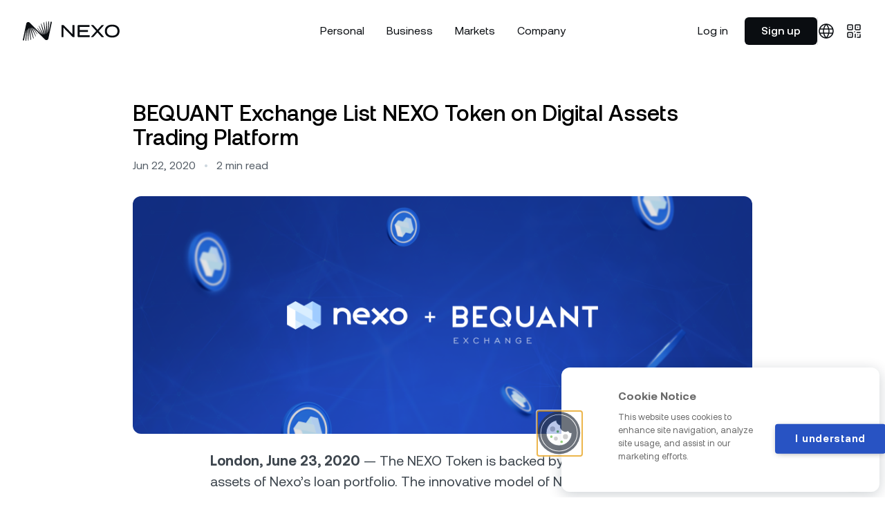

--- FILE ---
content_type: text/css; charset=UTF-8
request_url: https://nexo.com/_next/static/css/5ab450a918ea42b3.css
body_size: 6278
content:
@font-face{font-family:NexoFont;src:url(/_next/static/media/0ddfd6b1e257170f-s.p.ttf) format("truetype");font-display:swap;font-weight:700}@font-face{font-family:NexoFont;src:url(/_next/static/media/d9908f88b94bd31e-s.p.ttf) format("truetype");font-display:swap;font-weight:700;font-style:italic}@font-face{font-family:NexoFont;src:url(/_next/static/media/a304e72db1b9eeb1-s.p.ttf) format("truetype");font-display:swap;font-weight:500}@font-face{font-family:NexoFont;src:url(/_next/static/media/bf7319866b552d52-s.p.ttf) format("truetype");font-display:swap;font-weight:500;font-style:italic}@font-face{font-family:NexoFont;src:url(/_next/static/media/042a00f4b3c474b9-s.p.ttf) format("truetype");font-display:swap;font-weight:400}@font-face{font-family:NexoFont;src:url(/_next/static/media/e326cf415f11af9a-s.p.ttf) format("truetype");font-display:swap;font-weight:400;font-style:italic}@font-face{font-family:NexoFont Fallback;src:local("Arial");ascent-override:92.27%;descent-override:22.82%;line-gap-override:0.00%;size-adjust:100.79%}.__className_d6dd88{font-family:NexoFont,NexoFont Fallback}.__variable_d6dd88{--font-nexo:"NexoFont","NexoFont Fallback"}.embedded-messaging{z-index:96;transition-property:opacity;transition-duration:.45s;transition-timing-function:ease;position:relative}body.is-banner-visible .embedded-messaging{opacity:0}.embedded-messaging
	.embeddedMessagingConversationButtonWrapper
	.embeddedMessagingConversationButton{width:64px;height:64px;bottom:14px;right:16px}.embedded-messaging
	.embeddedMessagingConversationButtonWrapper
	.embeddedMessagingConversationButton
	div[class=embeddedMessagingIconContainer]>svg.embeddedMessagingIconChat{max-height:35px;max-width:35px;transform:scale(1) translate(0)}@media screen and (max-width:600px){.embedded-messaging
		.embeddedMessagingConversationButtonWrapper
		.embeddedMessagingConversationButton{width:48px;height:48px}.embedded-messaging
		.embeddedMessagingConversationButtonWrapper
		.embeddedMessagingConversationButton
		div[class=embeddedMessagingIconContainer]>svg.embeddedMessagingIconChat{max-height:25px;max-width:25px;transform:scale(1) translate(0)}}html{-webkit-font-smoothing:antialiased;-moz-osx-font-smoothing:grayscale}body{--langbar-height:0px;--nav-height:calc(59px + 8px);--fixed-height:calc(var(--langbar-height) + var(--nav-height))}@media (min-width:900px){body{--nav-height:calc(74px + 8px)}}.c-section:not([data-section-id^=atf-]){margin-top:5rem;scroll-margin:5rem}@media (min-width:600px){.c-section:not([data-section-id^=atf-]){margin-top:8rem;scroll-margin:8rem}}@media (min-width:900px){.c-section:not([data-section-id^=atf-]){margin-top:15rem;scroll-margin:15rem}}.c-modal .c-section{margin-top:0}.c-modal .c-section+.c-section{margin-top:4rem}@media (min-width:900px){.c-modal .c-section+.c-section{margin-top:6rem}}#onetrust-consent-sdk :focus{outline-color:-webkit-focus-ring-color!important;outline-style:auto!important;outline-width:5px!important;outline:5px auto!important;outline:5px auto -webkit-focus-ring-color!important}#onetrust-consent-sdk #onetrust-banner-sdk{z-index:9999999999;padding:1.5rem 0;border-radius:.75rem;box-shadow:0 4px 20px rgba(4,25,39,.2);outline:none!important}@media (max-width:600px){#onetrust-consent-sdk #onetrust-banner-sdk{border-bottom-left-radius:0;border-bottom-right-radius:0;padding-top:1rem;padding-bottom:.75rem}}@media (min-width:600px){#onetrust-consent-sdk #onetrust-banner-sdk{padding:2.5rem;bottom:.5rem!important;right:.5rem!important;left:auto!important;max-width:460px}}@media (min-width:900px){#onetrust-consent-sdk #onetrust-banner-sdk{padding:2rem}}:is(#onetrust-consent-sdk #onetrust-banner-sdk) #onetrust-cookie-btn-container{display:none}@media (min-width:600px){:is(#onetrust-consent-sdk #onetrust-banner-sdk) .ot-sdk-row{margin:0}:is(#onetrust-consent-sdk #onetrust-banner-sdk) .banner-content{padding:0}}@media (min-width:900px){:is(#onetrust-consent-sdk #onetrust-banner-sdk) #onetrust-policy{margin:0}}:is(#onetrust-consent-sdk #onetrust-banner-sdk) #onetrust-policy-title{margin-bottom:0;font-size:1.25rem;font-weight:700;line-height:1.35;color:#1E232A}:is(#onetrust-consent-sdk #onetrust-banner-sdk) #onetrust-policy-text{padding-top:.5rem!important;padding-bottom:1rem!important;font-size:.875rem;color:#6B767E}@media (min-width:600px){:is(#onetrust-consent-sdk #onetrust-banner-sdk) #onetrust-policy-text{width:100%;padding-top:.75rem!important;padding-bottom:1.5rem!important;ont-size:1rem}}:is(#onetrust-consent-sdk #onetrust-banner-sdk) #onetrust-close-btn-container{right:1rem;top:1rem}@media (min-width:900px){:is(#onetrust-consent-sdk #onetrust-banner-sdk) #onetrust-close-btn-container{margin-right:0}}:is(:is(#onetrust-consent-sdk #onetrust-banner-sdk) #onetrust-close-btn-container) .onetrust-close-btn-handler.banner-close-button{height:1.75rem;width:1.75rem;border-radius:50%}:is(#onetrust-consent-sdk #onetrust-banner-sdk) .onetrust-close-btn-ui{margin:0}:is(#onetrust-consent-sdk #onetrust-banner-sdk) #onetrust-button-group-parent,:is(#onetrust-consent-sdk #onetrust-banner-sdk) #onetrust-group-container{width:auto;position:static;transform:none;padding:0;margin:0;top:auto;right:auto;bottom:auto;left:auto;float:none}:is(#onetrust-consent-sdk #onetrust-banner-sdk) #onetrust-group-container{display:flex}:is(#onetrust-consent-sdk #onetrust-banner-sdk) #onetrust-button-group{margin:0;display:block}@media (min-width:600px){:is(#onetrust-consent-sdk #onetrust-banner-sdk) #onetrust-button-group{display:flex}:is(:is(#onetrust-consent-sdk #onetrust-banner-sdk) #onetrust-button-group) #onetrust-pc-btn-container{margin-right:0}}:is(:is(#onetrust-consent-sdk #onetrust-banner-sdk) #onetrust-button-group) #onetrust-accept-btn-container{position:relative;z-index:1}:is(:is(#onetrust-consent-sdk #onetrust-banner-sdk) #onetrust-button-group) #onetrust-accept-btn-container,:is(:is(#onetrust-consent-sdk #onetrust-banner-sdk) #onetrust-button-group) #onetrust-pc-btn-container{display:flex}@media (min-width:600px){:is(:is(#onetrust-consent-sdk #onetrust-banner-sdk) #onetrust-button-group) #onetrust-accept-btn-container,:is(:is(#onetrust-consent-sdk #onetrust-banner-sdk) #onetrust-button-group) #onetrust-pc-btn-container{margin-top:0}}:is(:is(#onetrust-consent-sdk #onetrust-banner-sdk) #onetrust-button-group) #onetrust-pc-btn-handler{margin:0 0 0 4px;padding:.625rem .75rem;font-size:1rem;font-weight:500;line-height:1.35;color:#6B767E;border-radius:6px;text-decoration:none!important;letter-spacing:0!important;opacity:1!important}:is(:is(:is(#onetrust-consent-sdk #onetrust-banner-sdk) #onetrust-button-group) #onetrust-pc-btn-handler):hover{color:#3E464E}:is(:is(:is(#onetrust-consent-sdk #onetrust-banner-sdk) #onetrust-button-group) #onetrust-pc-btn-handler):active{color:#1E232A}:is(:is(#onetrust-consent-sdk #onetrust-banner-sdk) #onetrust-button-group) #onetrust-accept-btn-handler{padding:.625rem 1rem;font-size:1rem;font-weight:700;line-height:1.2;color:white;background-color:#756859;border-radius:8px;transition:background-color .3s ease;letter-spacing:0!important;opacity:1!important;box-shadow:none!important}:is(:is(:is(#onetrust-consent-sdk #onetrust-banner-sdk) #onetrust-button-group) #onetrust-accept-btn-handler):focus{outline-offset:.1875rem!important}@media (min-width:600px){:is(:is(#onetrust-consent-sdk #onetrust-banner-sdk) #onetrust-button-group) #onetrust-accept-btn-handler{margin-bottom:0}}:is(:is(:is(#onetrust-consent-sdk #onetrust-banner-sdk) #onetrust-button-group) #onetrust-accept-btn-handler):hover{background-color:#544B40}:is(:is(:is(#onetrust-consent-sdk #onetrust-banner-sdk) #onetrust-button-group) #onetrust-accept-btn-handler):active{background-color:#4A3426}:is(#onetrust-consent-sdk #onetrust-banner-sdk) *{-webkit-font-smoothing:antialiased;-moz-osx-font-smoothing:grayscale}#onetrust-consent-sdk .banner-content{padding-bottom:.5rem!important}@media (min-width:900px){#onetrust-consent-sdk .banner-content{padding:0!important}.otPcCenter:is(#onetrust-consent-sdk #onetrust-pc-sdk){top:15%;height:800px}}:is(#onetrust-consent-sdk #onetrust-pc-sdk) .ot-pc-logo img{height:20px}:is(#onetrust-consent-sdk #onetrust-pc-sdk) #close-pc-btn-handler.ot-close-icon{background-color:#E5ECF2;right:1.5rem}:is(#onetrust-consent-sdk #onetrust-pc-sdk) #ot-pc-desc br{display:none}:is(#onetrust-consent-sdk #onetrust-pc-sdk) #accept-recommended-btn-handler{border-radius:6px;transition:background-color .3s ease}:is(:is(#onetrust-consent-sdk #onetrust-pc-sdk) #accept-recommended-btn-handler):hover{background-color:#544B40!important;opacity:1}#onetrust-pc-sdk #close-pc-btn-handle:focus,#onetrust-pc-sdk :not(.ot-leg-btn-container)>button:focus{opacity:1!important}#onetrust-pc-sdk .category-menu-switch-handler{outline:none!important}#onetrust-close-btn-container{display:none!important}@media (min-width:600px){#onetrust-consent-sdk #onetrust-pc-sdk{border-radius:.75rem;overflow:hidden}}:is(:is(#onetrust-consent-sdk #onetrust-pc-sdk) .close-pc-btn-handler):focus{opacity:1!important}:is(#onetrust-consent-sdk #onetrust-pc-sdk) #ot-pc-desc,:is(#onetrust-consent-sdk #onetrust-pc-sdk) .ot-grp-desc{font-size:.875rem;color:#7E8C96}@media (max-width:600px){:is(#onetrust-consent-sdk #onetrust-pc-sdk) .ot-title-cntr{width:auto}}:is(#onetrust-consent-sdk #onetrust-pc-sdk) #ot-pc-title{max-width:100%;visibility:hidden}@media (min-width:600px){:is(#onetrust-consent-sdk #onetrust-pc-sdk) #ot-pc-title{visibility:visible}}:is(#onetrust-consent-sdk #onetrust-pc-sdk) .ot-close-icon{height:20px;width:20px;background-color:#E5ECF2;border-radius:50%;top:14px!important}:is(#onetrust-consent-sdk #onetrust-pc-sdk) #ot-pvcy-hdr{display:none}@media (min-width:900px){:is(#onetrust-consent-sdk #onetrust-pc-sdk) #ot-pvcy-hdr{display:inline-block}}:is(#onetrust-consent-sdk #onetrust-pc-sdk) h4{font-size:1rem}:is(#onetrust-consent-sdk #onetrust-pc-sdk) .ot-close-cntr{right:.25rem}:is(#onetrust-consent-sdk #onetrust-pc-sdk) .ot-pc-header{display:flex;align-items:center;width:100%;box-sizing:border-box;padding:1.5rem;border-color:#CDD7DF}:is(:is(#onetrust-consent-sdk #onetrust-pc-sdk) .ot-pc-header) .ot-pc-logo{margin:0!important;width:35%;max-height:3rem;display:flex;justify-content:flex-start}:is(#onetrust-consent-sdk #onetrust-pc-sdk) .ot-desc-cntr>:not(.ot-grp-hdr1){padding-right:.75rem}:is(:is(#onetrust-consent-sdk #onetrust-pc-sdk) .ot-desc-cntr):focus{outline:none!important}:is(:is(#onetrust-consent-sdk #onetrust-pc-sdk) .ot-pc-footer) #accept-recommended-btn-handler{padding:.625rem 1rem;font-size:1rem;font-weight:700;line-height:1.2;color:white;background-color:#756859;border-radius:6px;transition:background-color .3s ease;letter-spacing:0!important;opacity:1!important;box-shadow:none!important;outline:none!important;max-width:none!important;min-width:none!important}:is(:is(:is(#onetrust-consent-sdk #onetrust-pc-sdk) .ot-pc-footer) #accept-recommended-btn-handler):hover{background-color:#544B40}:is(:is(:is(#onetrust-consent-sdk #onetrust-pc-sdk) .ot-pc-footer) #accept-recommended-btn-handler):active,:is(:is(:is(#onetrust-consent-sdk #onetrust-pc-sdk) .ot-pc-footer) #accept-recommended-btn-handler):focus{background-color:#4A3426}:is(:is(#onetrust-consent-sdk #onetrust-pc-sdk) .ot-pc-footer) .onetrust-close-btn-handler,:is(:is(#onetrust-consent-sdk #onetrust-pc-sdk) .ot-pc-footer) .ot-pc-refuse-all-handler{border:none!important;padding:.625rem 1rem;font-size:1rem;font-weight:500;line-height:1.35;color:#6B767E!important;background-color:transparent!important;transition:none!important;letter-spacing:0!important}:is(:is(:is(#onetrust-consent-sdk #onetrust-pc-sdk) .ot-pc-footer) .onetrust-close-btn-handler,:is(:is(#onetrust-consent-sdk #onetrust-pc-sdk) .ot-pc-footer) .ot-pc-refuse-all-handler):focus{opacity:1}:is(#onetrust-consent-sdk #onetrust-pc-sdk) .category-menu-switch-handler{padding-left:21px;border-left-width:3px;border-bottom-width:0;background-color:transparent!important;border-color:transparent}.ot-active-menu:is(:is(#onetrust-consent-sdk #onetrust-pc-sdk) .category-menu-switch-handler){border-left:3px solid ##756859}.ot-active-menu:is(:is(#onetrust-consent-sdk #onetrust-pc-sdk) .category-menu-switch-handler):focus{outline:none!important}:is(#onetrust-consent-sdk #onetrust-pc-sdk) .ot-btn-container{border-color:#e7ebf0}:is(#onetrust-consent-sdk #onetrust-pc-sdk) .ot-pc-footer-logo{display:none}:is(#onetrust-consent-sdk #onetrust-pc-sdk) .ot-tgl input:checked+.ot-switch .ot-switch-nob:before{background-color:##756859}:is(#onetrust-consent-sdk #onetrust-pc-sdk) *{-webkit-font-smoothing:antialiased;-moz-osx-font-smoothing:grayscale}#ot-sdk-btn-floating{display:none!important}#onetrust-banner-sdk #onetrust-reject-all-handler,#onetrust-consent-sdk #onetrust-accept-btn-handler{border:none!important}#onetrust-banner-sdk .banner-content{max-height:none!important;overflow:visible!important}#onetrust-consent-sdk #onetrust-pc-sdk #ot-host-lst .ot-acc-hdr .ot-host-expand,#onetrust-consent-sdk #onetrust-pc-sdk #ot-host-lst .ot-host-info a,#onetrust-consent-sdk #onetrust-pc-sdk #ot-host-lst .ot-host-name a,#onetrust-consent-sdk #onetrust-pc-sdk #ot-lst-cnt .ot-vnd-info a,#onetrust-consent-sdk #onetrust-pc-sdk #ot-pc-content #ot-pc-desc .ot-link-btn,#onetrust-consent-sdk #onetrust-pc-sdk .category-host-list-handler,#onetrust-consent-sdk #onetrust-pc-sdk .category-vendors-list-handler,#onetrust-consent-sdk #onetrust-pc-sdk .category-vendors-list-handler+a,#onetrust-consent-sdk #onetrust-pc-sdk .ot-pgph-link,#onetrust-consent-sdk #onetrust-pc-sdk .ot-ven-legclaim-link,#onetrust-consent-sdk #onetrust-pc-sdk .ot-ven-link,#onetrust-consent-sdk #onetrust-pc-sdk .ot-vnd-serv .ot-vnd-item .ot-vnd-info a,#onetrust-consent-sdk #onetrust-pc-sdk .privacy-notice-link{color:#756859!important}.t-text-primary{--tw-text-opacity:1;color:rgb(10 13 17/var(--tw-text-opacity,1))}.t-text-primary:where(.dark,.dark *){--tw-text-opacity:1;color:rgb(255 255 255/var(--tw-text-opacity,1))}.t-text-secondary{--tw-text-opacity:1;color:rgb(85 94 103/var(--tw-text-opacity,1))}.t-text-secondary:where(.dark,.dark *){--tw-text-opacity:1;color:rgb(229 236 242/var(--tw-text-opacity,1))}.s-article{font-size:1rem;line-height:1.5;--tw-text-opacity:1;color:rgb(62 70 78/var(--tw-text-opacity,1))}@media (min-width:900px){.s-article{font-size:1.25rem}}.s-article a{text-decoration-line:underline;text-decoration-color:#007E7E;text-decoration-thickness:from-font;text-underline-offset:.2em;transition-property:color,background-color,border-color,text-decoration-color,fill,stroke;transition-duration:.3s;transition-timing-function:ease}.s-article a,.s-article a:active{--tw-text-opacity:1;color:rgb(0 126 126/var(--tw-text-opacity,1))}@media (min-width:1200px){.s-article a:hover{--tw-text-opacity:1;color:rgb(0 103 105/var(--tw-text-opacity,1));text-decoration-color:transparent}}.s-article p{margin-top:1rem;margin-bottom:1rem}.large:is(.s-article p){margin-bottom:1.5rem;margin-top:4rem;line-height:1.35;font-size:1.4em}.s-article h1,.s-article h2,.s-article h3{margin-bottom:1rem;margin-top:4rem;font-weight:700;--tw-text-opacity:1;color:rgb(30 35 42/var(--tw-text-opacity,1));scroll-margin-top:96px}.s-article h1{font-size:1.5rem}@media (min-width:900px){.s-article h1{font-size:2.5rem}}.s-article h2{font-size:22px;line-height:1.2}@media (min-width:900px){.s-article h2{font-size:2rem}}.s-article h3{font-size:1.25rem;line-height:1.2}@media (min-width:900px){.s-article h3{font-size:1.75rem}}.s-article li{position:relative;margin-top:1rem;margin-bottom:1rem;line-height:1.35}@media (min-width:900px){.s-article li{line-height:1.5}}:is(.s-article li):before{position:absolute;right:100%;top:0;margin-right:1rem;content:""}.s-article ul{margin-bottom:2rem;padding-left:1.5rem}:is(.s-article ul) li:before{height:.5rem;width:.5rem;border-radius:9999px;--tw-bg-opacity:1;background-color:rgb(0 126 126/var(--tw-bg-opacity,1));top:.3em}@media (min-width:900px){:is(.s-article ul) li:before{top:.45em}}.s-article ol{margin-bottom:1.5rem;padding-left:20px;counter-reset:article-counter}:is(.s-article ol) li{counter-increment:article-counter}:is(:is(.s-article ol) li):before{top:1px;margin-right:.5rem;font-size:1rem;font-weight:700;line-height:1.35;--tw-text-opacity:1;color:rgb(0 126 126/var(--tw-text-opacity,1))}@media (min-width:900px){:is(:is(.s-article ol) li):before{top:6px}}:is(:is(.s-article ol) li):before{content:counter(article-counter) "."}.s-article figure{margin-bottom:2rem;margin-top:1.5rem}.large:is(.s-article figure){width:100%}.full:is(.s-article figure){margin-bottom:3rem;margin-top:2rem}.widescreen:is(.s-article figure){position:relative;padding-top:56.25%}.widescreen:is(.s-article figure) iframe{position:absolute;left:0;top:0;height:100%;width:100%;border-radius:.375rem}.lightbox:is(.s-article figure){cursor:zoom-in}.centered:is(.s-article figure) img{margin-left:auto;margin-right:auto;max-height:50vh;width:auto}.s-article img:not(.pswp-image){width:100%;border-radius:.75rem}.s-article figcaption{margin-top:1rem;text-align:center;font-size:1rem;--tw-text-opacity:1;color:rgb(126 140 150/var(--tw-text-opacity,1))}.s-article q{position:relative;margin-top:3rem;margin-bottom:3rem;margin-left:3rem;display:block;font-weight:500;line-height:1.35}:is(.s-article q):after,:is(.s-article q):before{content:none}:is(.s-article q) .o-icon{position:absolute;right:100%;top:.5rem;margin-top:-2px;margin-right:1rem;font-size:2rem;--tw-text-opacity:1;color:rgb(0 126 126/var(--tw-text-opacity,1))}.s-article blockquote{position:relative;margin-top:1.5rem;margin-bottom:1.5rem;margin-left:.25rem;padding-left:1.5rem;font-size:1.25rem;font-weight:700;line-height:1.35}@media (min-width:900px){.s-article blockquote{margin-top:3rem;margin-bottom:3rem;margin-left:3rem;padding-left:0;font-size:1.75rem;line-height:1.35}}:is(.s-article blockquote):before{position:absolute;right:100%;top:1px;height:100%;width:.25rem;border-radius:9999px;--tw-bg-opacity:1;background-color:rgb(0 126 126/var(--tw-bg-opacity,1))}@media (min-width:900px){:is(.s-article blockquote):before{top:3px;margin-right:44px}}:is(.s-article blockquote):before{content:""}.s-article article{margin-top:2rem;margin-bottom:2rem}.s-article .preheading{margin-bottom:.75rem;margin-top:3rem;font-size:.875rem;font-weight:500;line-height:1.1;--tw-text-opacity:1;color:rgb(0 126 126/var(--tw-text-opacity,1))}@media (min-width:900px){.s-article .preheading{font-size:1.125rem}}:is(.s-article .preheading)+h2{margin-top:.75rem}.s-article .separator{margin-top:4rem;margin-bottom:4rem;display:flex;align-items:center;justify-content:center}:is(.s-article .separator) span{margin-left:.5rem;margin-right:.5rem;height:.25rem;width:.25rem;border-radius:9999px;--tw-bg-opacity:1;background-color:rgb(205 215 223/var(--tw-bg-opacity,1))}--legal-lists.s-article ol{padding-left:0}:is(--legal-lists.s-article ol) ol{margin:0 0 0 1.5rem}:is(--legal-lists.s-article ol) li:before{font-weight:700;position:static;margin-right:.5ch;content:counters(article-counter,".") "."}:is(--legal-lists.s-article ol) li>p:first-of-type{display:inline}:is(:is(:is(--legal-lists.s-article ol) ul) li):before{position:absolute;margin-right:1rem;content:""}.s-article--legal td,.s-article--legal th{padding:.25rem .75rem;text-align:left;border:1px solid black}.o-icon{display:flex;color:inherit}:is(--fa-brands.o-icon,--fa-light.o-icon,--fa-regular.o-icon,--fa-solid.o-icon,--misc.o-icon,--outline.o-icon) path{fill:currentColor}.o-icon img,.o-icon svg{width:1em;height:1em;color:inherit}.d-rich-text p{margin-bottom:1rem}.d-rich-text p:last-child{margin-bottom:0}.d-link,.d-rich-text a{--tw-text-opacity:1;color:rgb(0 154 153/var(--tw-text-opacity,1));text-decoration-line:underline;text-decoration-color:#009A99;text-underline-offset:4px;transition-property:color,background-color,border-color,text-decoration-color,fill,stroke;transition-duration:.3s;transition-timing-function:ease}.d-link:hover,.d-rich-text a:hover{text-decoration-color:transparent}:is(.d-rich-text a,.d-link) u{text-decoration-line:none}.d-rich-text ol{list-style-type:none}.d-rich-text ol li{position:relative;padding-left:1rem}.d-rich-text ol li:before{content:attr(value) ".";position:absolute;left:0;top:0;--tw-numeric-spacing:tabular-nums;font-variant-numeric:var(--tw-ordinal) var(--tw-slashed-zero) var(--tw-numeric-figure) var(--tw-numeric-spacing) var(--tw-numeric-fraction)}.d-rich-text strong{--tw-text-opacity:1;color:rgb(85 94 103/var(--tw-text-opacity,1))}.d-rich-text-inner-title h4{font-size:1.25rem;font-weight:400;line-height:1.4;--tw-text-opacity:1;color:rgb(0 126 126/var(--tw-text-opacity,1))}@media (min-width:600px){.d-rich-text-inner-title h4{font-size:1.75rem}}.d-rich-text ol,.d-rich-text ul{margin-bottom:1rem}.d-rich-text ul li{position:relative;padding-left:1.5rem}.d-rich-text ul li:before{content:"";position:absolute;left:.5rem;top:.5rem;margin-right:0;height:.375rem;width:.375rem;border-radius:9999px;--tw-bg-opacity:1;background-color:rgb(85 94 103/var(--tw-bg-opacity,1))}.d-rich-text-dark-theme{--tw-text-opacity:1;color:rgb(205 215 223/var(--tw-text-opacity,1))}.d-rich-text-dark-theme strong{--tw-text-opacity:1;color:rgb(255 255 255/var(--tw-text-opacity,1))}.c-container,.c-container-inner,.c-container-medium{margin-left:auto;margin-right:auto;width:100%;padding-left:1.5rem;padding-right:1.5rem}@media (min-width:1200px){.c-container,.c-container-inner,.c-container-medium{max-width:1360px}}.c-container-small{margin-left:auto;margin-right:auto;width:100%;padding-left:1.5rem;padding-right:1.5rem}@media (min-width:1200px){.c-container-small{max-width:984px}.c-container-inner{max-width:1048px}.c-container-medium{max-width:1488px}}.c-container-large{padding-left:.5rem;padding-right:.5rem}@media (min-width:1200px){.c-container-large{max-width:1920px}}body.is-modal-open{overflow:hidden}.c-body-1{font-size:1.125rem;line-height:1.5}@media (min-width:600px){.c-body-1{font-size:1.25rem}}.c-body-2{font-size:1rem;line-height:1.5}@media (min-width:600px){.c-body-2{font-size:1.125rem}}.c-body-3{font-size:.875rem;line-height:1.5}@media (min-width:600px){.c-body-3{font-size:1rem}}.c-body-4{font-size:.875rem;line-height:1.4}.c-disclaimer{font-size:.75rem;line-height:1.5}.c-heading-1{font-size:2.25rem;line-height:1.1}@media (min-width:600px){.c-heading-1{font-size:3rem}}@media (min-width:1200px){.c-heading-1{font-size:3.5rem}}.c-heading-2{font-size:2rem;line-height:1.2}@media (min-width:600px){.c-heading-2{font-size:2.25rem}}@media (min-width:1200px){.c-heading-2{font-size:3rem}}.c-heading-3{font-size:1.75rem;line-height:1.2}@media (min-width:600px){.c-heading-3{font-size:2rem}}@media (min-width:1200px){.c-heading-3{font-size:2.5rem}}.c-heading-4{font-size:1.5rem;line-height:1.4}@media (min-width:600px){.c-heading-4{font-size:1.75rem;line-height:1.35}}@media (min-width:1200px){.c-heading-4{font-size:2rem}}.c-heading-5{font-size:1.25rem;line-height:1.4}@media (min-width:600px){.c-heading-5{font-size:1.5rem}.c-atf-header__signup-wrapper .c-button{flex-shrink:0}}@media (min-width:900px){.c-atf-header__signup-wrapper .c-button{flex-grow:1}}:is(.c-atf-header__signup-wrapper .c-button) .c-button__text{margin-right:auto;padding-right:1rem}.c-modal--enter{opacity:0}.c-modal--enter>div{transform:translateY(5vh)}.c-modal--enter-active{transition-property:color,background-color,border-color,text-decoration-color,fill,stroke,opacity,box-shadow,transform,filter,backdrop-filter;transition-duration:.3s;transition-timing-function:ease;opacity:1}.c-modal--enter-active>div{transition-property:color,background-color,border-color,text-decoration-color,fill,stroke,opacity,box-shadow,transform,filter,backdrop-filter;transition-duration:.45s;transition-timing-function:cubic-bezier(.16,1,.3,1);transform:none}.c-modal--exit{opacity:1}.c-modal--exit-active{transition-property:color,background-color,border-color,text-decoration-color,fill,stroke,opacity,box-shadow,transform,filter,backdrop-filter;transition-duration:.3s;transition-timing-function:cubic-bezier(.22,1,.36,1);opacity:0}.c-button{display:inline-flex;font-size:1.125rem;font-weight:500;line-height:1.2;transition-property:color,background-color,border-color,text-decoration-color,fill,stroke,opacity,box-shadow,transform,filter,backdrop-filter;transition-duration:.14s;transition-timing-function:ease}@media (min-width:600px){.c-button{font-size:1.25rem}}.c-button--primary,.c-button--secondary{align-items:flex-end;border-radius:.5rem;padding:.625rem .625rem .75rem 1.25rem;text-align:left}@media (min-width:600px){.c-button--primary,.c-button--secondary{padding:.75rem .75rem 1rem 1.5rem}}.c-button--full:is(.c-button--primary,.c-button--secondary),.c-button--tall:is(.c-button--primary,.c-button--secondary){width:100%}.c-button--secondary{--tw-shadow:0 0 0 1px;--tw-shadow-colored:0 0 0 1px var(--tw-shadow-color);box-shadow:var(--tw-ring-offset-shadow,0 0 #0000),var(--tw-ring-shadow,0 0 #0000),var(--tw-shadow)}.c-button--tertiary{display:inline-flex;align-items:center;gap:.5rem}.c-button--dynamic{font-size:1em}.c-button--dynamic .c-button__icon>svg{height:1em;width:1em}.c-button--dynamic.c-button--tertiary{gap:.2857em}.c-button--dynamic.c-button--tertiary .c-button__icon{font-size:1.143em}.c-button--reversed.c-button--secondary{flex-direction:row-reverse;padding-left:.625rem;padding-right:1.25rem}@media (min-width:600px){.c-button--reversed.c-button--secondary{padding-left:.75rem;padding-right:1.5rem}}.c-button--primary .c-button__text,.c-button--secondary .c-button__text{padding-right:1rem}.c-button--primary.c-button--regular .c-button__text,.c-button--secondary.c-button--regular .c-button__text{padding-right:4rem}.c-button--compact.c-button--primary.c-button--regular .c-button__text,.c-button--compact.c-button--secondary.c-button--regular .c-button__text{padding-right:2.5rem}@media (min-width:600px){.c-button--compact.c-button--primary.c-button--regular .c-button__text,.c-button--compact.c-button--secondary.c-button--regular .c-button__text{padding-right:4rem}}.c-button--wide .c-button__text{min-width:10rem}@media (min-width:600px){.c-button--wide .c-button__text{min-width:16rem}}.c-button--full .c-button__text,.c-button--tall .c-button__text{flex-grow:1}@media (min-width:600px){.c-button--tall .c-button__text{padding-top:3rem}}.c-button--secondary.c-button--reversed .c-button__text{padding-left:4rem;padding-right:0}.c-button--compact.c-button--secondary.c-button--reversed .c-button__text{padding-left:2.5rem;padding-right:0}@media (min-width:600px){.c-button--compact.c-button--secondary.c-button--reversed .c-button__text{padding-left:4rem}}.c-button__icon{align-self:flex-start}.c-button__icon>svg{height:1.5rem;width:1.5rem}.c-button--primary .c-button__icon,.c-button--secondary .c-button__icon{padding-bottom:.625rem}@media (min-width:600px){.c-button--primary .c-button__icon,.c-button--secondary .c-button__icon{padding-bottom:.75rem}}.c-button--tertiary .c-button__icon{align-self:center}.c-button--primary{--tw-bg-opacity:1;background-color:rgb(10 13 17/var(--tw-bg-opacity,1));--tw-text-opacity:1;color:rgb(255 255 255/var(--tw-text-opacity,1))}.c-button--primary:hover{--tw-bg-opacity:1;background-color:rgb(44 51 58/var(--tw-bg-opacity,1))}.dark .c-button--primary{--tw-bg-opacity:1;background-color:rgb(62 206 198/var(--tw-bg-opacity,1));--tw-text-opacity:1;color:rgb(10 13 17/var(--tw-text-opacity,1))}.dark .c-button--primary:hover{--tw-bg-opacity:1;background-color:rgb(129 223 217/var(--tw-bg-opacity,1))}.c-button--secondary{--tw-text-opacity:1;color:rgb(10 13 17/var(--tw-text-opacity,1));--tw-shadow-color:#CDD7DF;--tw-shadow:var(--tw-shadow-colored)}.c-button--secondary:hover{--tw-bg-opacity:1;background-color:rgb(10 13 17/var(--tw-bg-opacity,1));--tw-text-opacity:1;color:rgb(255 255 255/var(--tw-text-opacity,1));--tw-shadow-color:#0A0D11;--tw-shadow:var(--tw-shadow-colored)}.dark .c-button--secondary{--tw-border-opacity:1;border-color:rgb(107 118 126/var(--tw-border-opacity,1));--tw-text-opacity:1;color:rgb(255 255 255/var(--tw-text-opacity,1))}.dark .c-button--secondary:hover{--tw-border-opacity:1;border-color:rgb(255 255 255/var(--tw-border-opacity,1));--tw-bg-opacity:1;background-color:rgb(255 255 255/var(--tw-bg-opacity,1));--tw-text-opacity:1;color:rgb(10 13 17/var(--tw-text-opacity,1))}.c-button--tertiary{--tw-text-opacity:1;color:rgb(0 126 126/var(--tw-text-opacity,1))}.c-button--tertiary:hover,.group:hover .c-button--tertiary.c-button--group-hover{--tw-text-opacity:1;color:rgb(10 13 17/var(--tw-text-opacity,1))}.group:hover .c-button--tertiary.c-button--group-hover:where(.dark,.dark *){--tw-text-opacity:1;color:rgb(129 223 217/var(--tw-text-opacity,1))}.dark .c-button--tertiary{--tw-text-opacity:1;color:rgb(62 206 198/var(--tw-text-opacity,1))}.dark .c-button--tertiary:hover{--tw-text-opacity:1;color:rgb(129 223 217/var(--tw-text-opacity,1))}.c-square-button{display:inline-flex;flex-shrink:0;align-items:center;justify-content:center;border-width:1px;transition-property:color,background-color,border-color,text-decoration-color,fill,stroke,opacity,box-shadow,transform,filter,backdrop-filter;transition-duration:.14s;transition-timing-function:ease;border-color:rgb(205 215 223/var(--tw-border-opacity,1));background-color:rgb(255 255 255/var(--tw-bg-opacity,1));color:rgb(10 13 17/var(--tw-text-opacity,1))}.c-square-button,.c-square-button:hover{--tw-border-opacity:1;--tw-bg-opacity:1;--tw-text-opacity:1}.c-square-button:hover{border-color:rgb(10 13 17/var(--tw-border-opacity,1));background-color:rgb(10 13 17/var(--tw-bg-opacity,1));color:rgb(255 255 255/var(--tw-text-opacity,1))}.c-square-button:where(.dark,.dark *){--tw-border-opacity:1;border-color:rgb(155 170 181/var(--tw-border-opacity,1));--tw-bg-opacity:1;background-color:rgb(10 13 17/var(--tw-bg-opacity,1));--tw-text-opacity:1;color:rgb(255 255 255/var(--tw-text-opacity,1))}.c-square-button:hover:where(.dark,.dark *){--tw-border-opacity:1;border-color:rgb(255 255 255/var(--tw-border-opacity,1));--tw-bg-opacity:1;background-color:rgb(255 255 255/var(--tw-bg-opacity,1));--tw-text-opacity:1;color:rgb(10 13 17/var(--tw-text-opacity,1))}.c-square-button svg{height:1em;width:1em}.group:hover .c-square-button--group-hover{--tw-border-opacity:1;border-color:rgb(10 13 17/var(--tw-border-opacity,1));--tw-bg-opacity:1;background-color:rgb(10 13 17/var(--tw-bg-opacity,1));--tw-text-opacity:1;color:rgb(255 255 255/var(--tw-text-opacity,1))}.group:hover .c-square-button--group-hover:where(.dark,.dark *){--tw-border-opacity:1;border-color:rgb(255 255 255/var(--tw-border-opacity,1));--tw-bg-opacity:1;background-color:rgb(255 255 255/var(--tw-bg-opacity,1));--tw-text-opacity:1;color:rgb(10 13 17/var(--tw-text-opacity,1))}.c-square-button--regular{height:2rem;width:2rem;border-radius:.375rem;font-size:1rem}@media (min-width:600px){.c-square-button--regular{height:2.5rem;width:2.5rem;font-size:1.5rem}}.c-square-button--large{height:3.5rem;width:3.5rem;border-radius:.5rem;font-size:2rem}@media (min-width:600px){.c-square-button--large{height:4rem;width:4rem}}.c-square-button--transparent{background-color:transparent}.c-square-button--transparent:where(.dark,.dark *){background-color:transparent}.c-select-scrollbar::-webkit-scrollbar-thumb{border-radius:9999px;--tw-bg-opacity:1;background-color:rgb(10 13 17/var(--tw-bg-opacity,1))}.c-select-scrollbar::-webkit-scrollbar-track{border-radius:9999px;--tw-bg-opacity:1;background-color:rgb(229 236 242/var(--tw-bg-opacity,1))}.c-select-scrollbar::-webkit-scrollbar{height:.25rem;width:.25rem}.c-section-heading{font-size:1.75rem;font-weight:400;line-height:1.2}@media (min-width:600px){.c-section-heading{font-size:2.25rem}}@media (min-width:1200px){.c-section-heading{font-size:3rem}}.c-section-heading{--tw-text-opacity:1;color:rgb(10 13 17/var(--tw-text-opacity,1))}.c-section-heading:where(.dark,.dark *){--tw-text-opacity:1;color:rgb(255 255 255/var(--tw-text-opacity,1))}.c-section-description{font-size:1.125rem;font-weight:400;line-height:1.5}@media (min-width:600px){.c-section-description{font-size:1.25rem}}.c-section-description{--tw-text-opacity:1;color:rgb(85 94 103/var(--tw-text-opacity,1))}.c-section-description:where(.dark,.dark *){--tw-text-opacity:1;color:rgb(229 236 242/var(--tw-text-opacity,1))}.c-card-border--left{--tw-shadow:-1px 0px 0px 0px;--tw-shadow-colored:-1px 0px 0px 0px var(--tw-shadow-color);box-shadow:var(--tw-ring-offset-shadow,0 0 #0000),var(--tw-ring-shadow,0 0 #0000),var(--tw-shadow)}@media (min-width:900px){.c-card-border--left{--tw-shadow:-25px 0px 0px -24px;--tw-shadow-colored:-25px 0px 0px -24px var(--tw-shadow-color);box-shadow:var(--tw-ring-offset-shadow,0 0 #0000),var(--tw-ring-shadow,0 0 #0000),var(--tw-shadow)}}.c-card-border--bottom{--tw-shadow:0px 1px 0px 0px;--tw-shadow-colored:0px 1px 0px 0px var(--tw-shadow-color);box-shadow:var(--tw-ring-offset-shadow,0 0 #0000),var(--tw-ring-shadow,0 0 #0000),var(--tw-shadow)}@media (min-width:900px){.c-card-border--bottom{--tw-shadow:0px 25px 0px -24px;--tw-shadow-colored:0px 25px 0px -24px var(--tw-shadow-color);box-shadow:var(--tw-ring-offset-shadow,0 0 #0000),var(--tw-ring-shadow,0 0 #0000),var(--tw-shadow)}}.c-card-border--bottom-large{--tw-shadow:0px 1px 0px 0px;--tw-shadow-colored:0px 1px 0px 0px var(--tw-shadow-color);box-shadow:var(--tw-ring-offset-shadow,0 0 #0000),var(--tw-ring-shadow,0 0 #0000),var(--tw-shadow)}@media (min-width:900px){.c-card-border--bottom-large{--tw-shadow:0px 49px 0px -48px;--tw-shadow-colored:0px 49px 0px -48px var(--tw-shadow-color);box-shadow:var(--tw-ring-offset-shadow,0 0 #0000),var(--tw-ring-shadow,0 0 #0000),var(--tw-shadow)}}.c-card-border{--tw-shadow-color:#CDD7DF;--tw-shadow:var(--tw-shadow-colored)}@media (min-width:900px){.c-card-border{border-radius:.5rem;transition-property:color,background-color,border-color,text-decoration-color,fill,stroke,opacity,box-shadow,transform,filter,backdrop-filter;transition-duration:.3s;transition-timing-function:cubic-bezier(.87,0,.13,1)}.c-card-border:hover{--tw-shadow:0 0 0px 1px;--tw-shadow-colored:0 0 0px 1px var(--tw-shadow-color);--tw-shadow-color:#CDD7DF;--tw-shadow:var(--tw-shadow-colored);transition-timing-function:cubic-bezier(.16,1,.3,1)}.c-card-border:focus,.c-card-border:hover{box-shadow:var(--tw-ring-offset-shadow,0 0 #0000),var(--tw-ring-shadow,0 0 #0000),var(--tw-shadow)}.c-card-border:focus{--tw-shadow:0 0 0px 2px;--tw-shadow-colored:0 0 0px 2px var(--tw-shadow-color)}@media (min-width:900px){.c-card-border:focus{--tw-shadow-color:#007E7E;--tw-shadow:var(--tw-shadow-colored);outline:2px solid transparent;outline-offset:2px}}.c-card-border:focus:where(.dark,.dark *){--tw-shadow:0 0 0px 2px;--tw-shadow-colored:0 0 0px 2px var(--tw-shadow-color);box-shadow:var(--tw-ring-offset-shadow,0 0 #0000),var(--tw-ring-shadow,0 0 #0000),var(--tw-shadow)}@media (min-width:900px){.c-card-border:focus:where(.dark,.dark *){--tw-shadow-color:#FFFFFF;--tw-shadow:var(--tw-shadow-colored);outline:2px solid transparent;outline-offset:2px}}}.c-form-input{width:100%;border-radius:.5rem;border-width:1px;border-style:solid;padding:.75rem 1rem;font-size:1rem}.c-form-input:focus-visible{outline:2px solid transparent;outline-offset:2px;--tw-ring-offset-shadow:var(--tw-ring-inset) 0 0 0 var(--tw-ring-offset-width) var(--tw-ring-offset-color);--tw-ring-shadow:var(--tw-ring-inset) 0 0 0 calc(2px + var(--tw-ring-offset-width)) var(--tw-ring-color);box-shadow:var(--tw-ring-offset-shadow),var(--tw-ring-shadow),var(--tw-shadow,0 0 #0000)}@media (min-width:600px){.c-form-input{padding:1rem}}.c-form-input{--tw-border-opacity:1;border-color:rgb(229 236 242/var(--tw-border-opacity,1))}.c-form-input:focus-visible{--tw-ring-opacity:1;--tw-ring-color:rgb(0 0 0/var(--tw-ring-opacity,1))}.c-form-label{display:block;padding-bottom:.5rem;font-size:.875rem;font-weight:500;line-height:1.5}@media (min-width:600px){.c-form-label{font-size:1rem}}.c-form-label{--tw-text-opacity:1;color:rgb(85 94 103/var(--tw-text-opacity,1))}.c-form-label--required:before{--tw-text-opacity:1;color:rgb(195 77 74/var(--tw-text-opacity,1));--tw-content:"*\00a0";content:var(--tw-content)}.c-form-select{width:100%;appearance:none;text-overflow:ellipsis;border-radius:.5rem;border-width:1px;background-color:transparent;padding:1.125rem 3rem 1.125rem 1rem}.c-form-select:focus-visible{outline:2px solid transparent;outline-offset:2px;--tw-ring-offset-shadow:var(--tw-ring-inset) 0 0 0 var(--tw-ring-offset-width) var(--tw-ring-offset-color);--tw-ring-shadow:var(--tw-ring-inset) 0 0 0 calc(2px + var(--tw-ring-offset-width)) var(--tw-ring-color);box-shadow:var(--tw-ring-offset-shadow),var(--tw-ring-shadow),var(--tw-shadow,0 0 #0000)}.c-form-select{font-size:1rem;line-height:1.5;--tw-border-opacity:1;border-color:rgb(205 215 223/var(--tw-border-opacity,1))}.c-form-select:focus-visible{--tw-ring-opacity:1;--tw-ring-color:rgb(0 0 0/var(--tw-ring-opacity,1))}.c-form-select-arrow{pointer-events:none;position:absolute;right:0;top:0;display:flex;height:100%;align-items:center;padding-left:1rem;padding-right:1rem}.c-primary-cta{--tw-bg-opacity:1;background-color:rgb(10 13 17/var(--tw-bg-opacity,1));--tw-text-opacity:1;color:rgb(255 255 255/var(--tw-text-opacity,1))}.c-primary-cta:hover{--tw-bg-opacity:1;background-color:rgb(44 51 58/var(--tw-bg-opacity,1))}[data-nav-theme=dark] .c-primary-cta{--tw-bg-opacity:1;background-color:rgb(62 206 198/var(--tw-bg-opacity,1));--tw-text-opacity:1;color:rgb(0 0 0/var(--tw-text-opacity,1))}[data-nav-theme=dark] .c-primary-cta:hover{--tw-bg-opacity:1;background-color:rgb(129 223 217/var(--tw-bg-opacity,1))}.c-secondary-cta{--tw-bg-opacity:1;background-color:rgb(255 255 255/var(--tw-bg-opacity,1));--tw-text-opacity:1;color:rgb(10 13 17/var(--tw-text-opacity,1));--tw-shadow-color:#CDD7DF;--tw-shadow:var(--tw-shadow-colored)}.c-secondary-cta:hover{--tw-bg-opacity:1;--tw-text-opacity:1;--tw-shadow-color:transparent;--tw-shadow:var(--tw-shadow-colored)}.c-secondary-cta:hover,[data-nav-theme=dark] .c-secondary-cta{background-color:rgb(10 13 17/var(--tw-bg-opacity,1));color:rgb(255 255 255/var(--tw-text-opacity,1))}[data-nav-theme=dark] .c-secondary-cta{--tw-bg-opacity:1;--tw-text-opacity:1;--tw-shadow-color:#7E8C96;--tw-shadow:var(--tw-shadow-colored)}[data-nav-theme=dark] .c-secondary-cta:hover{--tw-bg-opacity:1;background-color:rgb(255 255 255/var(--tw-bg-opacity,1));--tw-text-opacity:1;color:rgb(0 0 0/var(--tw-text-opacity,1));--tw-shadow-color:transparent;--tw-shadow:var(--tw-shadow-colored)}.c-interactive-text{transition-property:color,background-color,border-color,text-decoration-color,fill,stroke,opacity,box-shadow,transform,filter,backdrop-filter;transition-duration:.14s;transition-timing-function:ease;--tw-text-opacity:1;color:rgb(10 13 17/var(--tw-text-opacity,1))}.c-interactive-text:hover{--tw-text-opacity:1;color:rgb(85 94 103/var(--tw-text-opacity,1))}.c-interactive-text:where(.dark,.dark *){--tw-text-opacity:1;color:rgb(255 255 255/var(--tw-text-opacity,1))}.c-interactive-text:hover:where(.dark,.dark *){--tw-text-opacity:1;color:rgb(205 215 223/var(--tw-text-opacity,1))}.c-usp-accent{font-size:1.5rem;font-weight:400;line-height:1.2;--tw-text-opacity:1;color:rgb(0 126 126/var(--tw-text-opacity,1))}@media (min-width:600px){.c-usp-accent{font-size:2.5rem}}strong.c-usp-weight{font-size:1.125rem;font-weight:500;line-height:1.4;--tw-text-opacity:1;color:rgb(0 0 0/var(--tw-text-opacity,1))}@media (min-width:600px){strong.c-usp-weight{font-size:1.5rem}}.c-usp-disclaimer{font-size:.875rem;font-weight:400;line-height:1.4;--tw-text-opacity:1;color:rgb(126 140 150/var(--tw-text-opacity,1))}sup.c-usp-disclaimer{font-size:inherit}.mobile-icon{overflow:visible}.mobile-icon rect{transition:all .5s cubic-bezier(.22,1,.36,1)}:is(.is-nav-opened .mobile-icon) rect:first-child{transform:translateY(4px) rotate(-45deg);transform-origin:center 8px}:is(.is-nav-opened .mobile-icon) rect:last-child{transform:translateY(-4px) rotate(45deg);transform-origin:center 16px}.c-atf-visual-full__gradients{background-image:linear-gradient(180deg,rgba(0,0,0,.9) .97%,rgba(0,0,0,.2) 27.03%,rgba(0,0,0,0) 32.61%),radial-gradient(119.39% 137.19% at 14.95% 2%,rgba(0,0,0,.8) 0,rgba(0,0,0,0) 65%)}@media (min-width:600px){.c-atf-visual-full__gradients{background-image:linear-gradient(180deg,rgba(0,0,0,.9) .97%,rgba(0,0,0,.2) 13.03%,rgba(0,0,0,0) 21.61%),linear-gradient(0deg,rgba(0,0,0,.9) .97%,rgba(0,0,0,.2) 120px,rgba(0,0,0,0) 160px),radial-gradient(118.39% 96.19% at 1.95% 2%,rgba(0,0,0,.8) 0,rgba(0,0,0,0) 85%)}}@media (min-width:900px){.c-atf-visual-full__gradients{background-image:linear-gradient(180deg,rgba(0,0,0,.9) .97%,rgba(0,0,0,.2) 13.03%,rgba(0,0,0,0) 21.61%),linear-gradient(0deg,rgba(0,0,0,.9) .97%,rgba(0,0,0,.2) 120px,rgba(0,0,0,0) 160px),radial-gradient(118.39% 96.19% at 1.95% 2%,rgba(0,0,0,.8) 0,rgba(0,0,0,0) 55%)}}.c-atf-visual-top__gradient{background-image:linear-gradient(180deg,rgba(0,0,0,.7),rgba(0,0,0,0))}.c-usp__title{font-size:1.25rem;line-height:1.4}@media (min-width:600px){.c-usp__title{font-size:1.5rem}}.c-usp__title{--tw-text-opacity:1;color:rgb(10 13 17/var(--tw-text-opacity,1));margin-bottom:.5rem}.c-usp__emphasis{font-size:2rem;line-height:1.2}@media (min-width:600px){.c-usp__emphasis{font-size:2.25rem}}@media (min-width:1200px){.c-usp__emphasis{font-size:3rem}}.c-usp__emphasis{--tw-text-opacity:1;color:rgb(0 126 126/var(--tw-text-opacity,1));margin-bottom:.5rem}.c-usp__disclaimer{font-size:.875rem;line-height:1.4;--tw-text-opacity:1;color:rgb(126 140 150/var(--tw-text-opacity,1));margin-top:1.5rem}@keyframes show{0%{transform:translateY(-15px);opacity:0}to{transform:translateY(0);opacity:1}}.anim-show [style*="--anim-delay"]{animation-name:show;animation-duration:.5s;animation-timing-function:cubic-bezier(.25,1,.5,1);animation-fill-mode:both;animation-delay:var(--anim-delay)}

--- FILE ---
content_type: text/css; charset=UTF-8
request_url: https://nexo.com/_next/static/css/6bdd3945c65d05be.css
body_size: 702
content:
.SmallButton_button__JsHd0{display:inline-flex;border-radius:.375rem;padding:.75rem 1.5rem;text-align:left;font-size:1rem;font-weight:500;line-height:1;transition-property:color,background-color,border-color,text-decoration-color,fill,stroke,opacity,box-shadow,transform,filter,backdrop-filter;transition-duration:.14s;transition-timing-function:ease;--tw-bg-opacity:1;background-color:rgb(10 13 17/var(--tw-bg-opacity,1));--tw-text-opacity:1;color:rgb(255 255 255/var(--tw-text-opacity,1))}.SmallButton_button__JsHd0:hover{--tw-bg-opacity:1;background-color:rgb(44 51 58/var(--tw-bg-opacity,1))}.dark .SmallButton_button__JsHd0{--tw-bg-opacity:1;background-color:rgb(62 206 198/var(--tw-bg-opacity,1));--tw-text-opacity:1;color:rgb(10 13 17/var(--tw-text-opacity,1))}.dark .SmallButton_button__JsHd0:hover{--tw-bg-opacity:1;background-color:rgb(129 223 217/var(--tw-bg-opacity,1))}.QRCodeButton_qrCodeClicker__l9OW0{pointer-events:none;position:absolute;bottom:-3rem;right:-3rem;left:0;top:0;cursor:default}.QRCodeButton_qrCodeClickerTop__Z6lnV{top:-3rem;bottom:0}.QRCodeButton_qrCodeContent__ym5YZ{pointer-events:none;position:absolute;left:0;top:100%;display:flex;width:max-content;--tw-translate-y:1rem;cursor:default;border-radius:.75rem;--tw-bg-opacity:1;background-color:rgb(255 255 255/var(--tw-bg-opacity,1));padding:1.5rem;--tw-text-opacity:1;color:rgb(10 13 17/var(--tw-text-opacity,1));opacity:0;--tw-shadow:0 10px 15px -3px rgb(0 0 0/0.1),0 4px 6px -4px rgb(0 0 0/0.1);--tw-shadow-colored:0 10px 15px -3px var(--tw-shadow-color),0 4px 6px -4px var(--tw-shadow-color);box-shadow:var(--tw-ring-offset-shadow,0 0 #0000),var(--tw-ring-shadow,0 0 #0000),var(--tw-shadow);transition-property:all;transition-duration:.3s;transition-timing-function:ease}.QRCodeButton_qrCodeContentTop__aVrIM,.QRCodeButton_qrCodeContent__ym5YZ{transform:translate(var(--tw-translate-x),var(--tw-translate-y)) rotate(var(--tw-rotate)) skewX(var(--tw-skew-x)) skewY(var(--tw-skew-y)) scaleX(var(--tw-scale-x)) scaleY(var(--tw-scale-y))}.QRCodeButton_qrCodeContentTop__aVrIM{bottom:100%;top:auto;--tw-translate-y:-1rem}.QRCodeButton_downloadAppSeparator__KGJwC{display:block;padding-top:1.5rem;padding-bottom:1.5rem;text-align:center}.QRCodeButton_downloadAppSeparator__KGJwC:before{content:"";position:absolute;left:0;right:0;top:50%;--tw-translate-y:-50%;transform:translate(var(--tw-translate-x),var(--tw-translate-y)) rotate(var(--tw-rotate)) skewX(var(--tw-skew-x)) skewY(var(--tw-skew-y)) scaleX(var(--tw-scale-x)) scaleY(var(--tw-scale-y));border-top-width:1px;border-style:solid;--tw-border-opacity:1;border-color:rgb(155 170 181/var(--tw-border-opacity,1))}.QRCodeButton_downloadAppSeparator__KGJwC,.QRCodeButton_downloadAppStoreSeparatorText__QRSr9{position:relative;--tw-bg-opacity:1;background-color:rgb(255 255 255/var(--tw-bg-opacity,1));padding-left:.5rem;padding-right:.5rem;font-size:.75rem;font-weight:500;line-height:1.5}.QRCodeButton_downloadAppButton__SFW67{display:flex;justify-content:center;gap:.625rem;border-radius:.375rem;--tw-bg-opacity:1;background-color:rgb(10 13 17/var(--tw-bg-opacity,1));padding:.625rem;transition-property:color,background-color,border-color,text-decoration-color,fill,stroke;transition-duration:.3s;transition-timing-function:ease}.QRCodeButton_downloadAppButton__SFW67:hover{--tw-bg-opacity:1;background-color:rgb(62 206 198/var(--tw-bg-opacity,1))}.QRCodeButton_downloadAppButton__SFW67:hover,.QRCodeButton_downloadAppButton__SFW67:hover .QRCodeButton_downloadAppButtonText__gZkF5{--tw-text-opacity:1;color:rgb(10 13 17/var(--tw-text-opacity,1))}.QRCodeButton_downloadAppButton__SFW67:hover .QRCodeButton_downloadAppButtonIcon__STSVD{filter:none}.QRCodeButton_downloadAppButtonIcon__STSVD{filter:invert(100%) sepia(0) saturate(0) hue-rotate(93deg) brightness(103%) contrast(103%)}.QRCodeButton_downloadAppButtonText__gZkF5{display:block;--tw-text-opacity:1;color:rgb(255 255 255/var(--tw-text-opacity,1))}.QRCodeButton_appStoreItem__e9RRV{display:flex;flex-grow:1;place-content:center;border-radius:.375rem;border-width:1px;border-style:solid;--tw-border-opacity:1;border-color:rgb(126 140 150/var(--tw-border-opacity,1));padding:.5rem 1rem;transition-property:color,background-color,border-color,text-decoration-color,fill,stroke;transition-duration:.3s;transition-timing-function:ease}.QRCodeButton_appStoreItem__e9RRV:hover{--tw-border-opacity:1;border-color:rgb(10 13 17/var(--tw-border-opacity,1));--tw-bg-opacity:1;background-color:rgb(10 13 17/var(--tw-bg-opacity,1))}.QRCodeButton_appStoreItem__e9RRV:hover .QRCodeButton_appStoreItemIcon__M_Eu1{filter:invert(100%) sepia(100%) saturate(0) hue-rotate(288deg) brightness(102%) contrast(102%)}.Modal_modalSection__EyOEW{pointer-events:none;visibility:hidden;position:fixed;inset:0;z-index:9999;background-color:rgba(0,0,0,.2);padding:1.5rem;opacity:0;--tw-backdrop-blur:blur(4px);-webkit-backdrop-filter:var(--tw-backdrop-blur) var(--tw-backdrop-brightness) var(--tw-backdrop-contrast) var(--tw-backdrop-grayscale) var(--tw-backdrop-hue-rotate) var(--tw-backdrop-invert) var(--tw-backdrop-opacity) var(--tw-backdrop-saturate) var(--tw-backdrop-sepia);backdrop-filter:var(--tw-backdrop-blur) var(--tw-backdrop-brightness) var(--tw-backdrop-contrast) var(--tw-backdrop-grayscale) var(--tw-backdrop-hue-rotate) var(--tw-backdrop-invert) var(--tw-backdrop-opacity) var(--tw-backdrop-saturate) var(--tw-backdrop-sepia);transition-property:all;transition-duration:.14s;transition-timing-function:ease}.Modal_modalSectionActive__q0zpf{pointer-events:auto;visibility:visible;opacity:1}.Modal_modal__KnULm{max-height:100vh;width:100%;--tw-scale-x:.75;--tw-scale-y:.75;overflow:auto;border-radius:.75rem;--tw-bg-opacity:1;background-color:rgb(255 255 255/var(--tw-bg-opacity,1));transition-property:all;transition-duration:.3s;transition-timing-function:ease;will-change:transform}.Modal_modalSectionActive__q0zpf .Modal_modal__KnULm,.Modal_modal__KnULm{transform:translate(var(--tw-translate-x),var(--tw-translate-y)) rotate(var(--tw-rotate)) skewX(var(--tw-skew-x)) skewY(var(--tw-skew-y)) scaleX(var(--tw-scale-x)) scaleY(var(--tw-scale-y))}.Modal_modalSectionActive__q0zpf .Modal_modal__KnULm{--tw-scale-x:1;--tw-scale-y:1}.Modal_modalCloseButton__S7yOj{position:absolute;right:1.5rem;top:1.5rem}

--- FILE ---
content_type: application/javascript; charset=UTF-8
request_url: https://nexo.com/_next/static/chunks/main-app-89b04de0181a1739.js
body_size: -561
content:
(self.webpackChunk_N_E=self.webpackChunk_N_E||[]).push([[7358],{19520:(e,s,n)=>{Promise.resolve().then(n.t.bind(n,31809,23)),Promise.resolve().then(n.t.bind(n,24310,23)),Promise.resolve().then(n.t.bind(n,96850,23)),Promise.resolve().then(n.t.bind(n,49799,23)),Promise.resolve().then(n.t.bind(n,29371,23)),Promise.resolve().then(n.t.bind(n,9543,23)),Promise.resolve().then(n.t.bind(n,94393,23)),Promise.resolve().then(n.t.bind(n,17319,23)),Promise.resolve().then(n.bind(n,99511))},59041:()=>{}},e=>{var s=s=>e(e.s=s);e.O(0,[5026,6956],()=>(s(91023),s(19520))),_N_E=e.O()}]);

--- FILE ---
content_type: application/javascript; charset=UTF-8
request_url: https://nexo.com/_next/static/chunks/app/(site)/blog-post/%5B...attrs%5D/page-f5d03dd0531a24ef.js
body_size: -95
content:
(self.webpackChunk_N_E=self.webpackChunk_N_E||[]).push([[720,5254,9127],{26346:(e,i,r)=>{Promise.resolve().then(r.t.bind(r,82879,23)),Promise.resolve().then(r.t.bind(r,36307,23)),Promise.resolve().then(r.bind(r,39622)),Promise.resolve().then(r.bind(r,27595)),Promise.resolve().then(r.bind(r,46947)),Promise.resolve().then(r.bind(r,36437)),Promise.resolve().then(r.bind(r,54327)),Promise.resolve().then(r.bind(r,17103)),Promise.resolve().then(r.bind(r,5874)),Promise.resolve().then(r.bind(r,93343)),Promise.resolve().then(r.bind(r,84391)),Promise.resolve().then(r.bind(r,41130)),Promise.resolve().then(r.bind(r,59865)),Promise.resolve().then(r.bind(r,3890)),Promise.resolve().then(r.t.bind(r,10393,23)),Promise.resolve().then(r.bind(r,21277)),Promise.resolve().then(r.bind(r,46116)),Promise.resolve().then(r.bind(r,45965))},41130:(e,i,r)=>{"use strict";r.d(i,{LightboxImage:()=>l});var n=r(14995),s=r(29617);r(10952);var o=r(62803),t=r(2853);function l(e){let{media:i}=e,l="image-".concat(i.id);if((0,o.useEffect)(()=>{let e=new s.A({gallery:"#".concat(l),children:"a",pswpModule:()=>r.e(3786).then(r.bind(r,41063)),initialZoomLevel:"fill",maxZoomLevel:2,paddingFn:e=>{let i=e.x<=720?24:64;return{top:64,bottom:64,left:i,right:i}}});return e.init(),()=>e.destroy()},[]),i.url)return(0,n.jsx)("div",{className:"pswp-gallery",id:l,children:(0,n.jsx)("a",{href:i.url,"data-pswp-width":i.width,"data-pswp-height":i.height,target:"_blank",rel:"noreferrer",children:(0,n.jsx)(t.I,{className:"pswp-image",upload:i})})})}}},e=>{e.O(0,[7152,8217,438,7774,9908,7299,4893,5026,6956,7358],()=>e(e.s=26346)),_N_E=e.O()}]);

--- FILE ---
content_type: image/svg+xml
request_url: https://content.nexo.com/icons/youtube.svg
body_size: -26
content:
<svg width="25" height="25" viewBox="0 0 25 25" fill="none" xmlns="http://www.w3.org/2000/svg">
<path d="M23.1309 6.89844C23.5996 8.53906 23.5996 12.0547 23.5996 12.0547C23.5996 12.0547 23.5996 15.5312 23.1309 17.2109C22.8965 18.1484 22.1543 18.8516 21.2559 19.0859C19.5762 19.5156 12.9355 19.5156 12.9355 19.5156C12.9355 19.5156 6.25586 19.5156 4.57617 19.0859C3.67773 18.8516 2.93555 18.1484 2.70117 17.2109C2.23242 15.5312 2.23242 12.0547 2.23242 12.0547C2.23242 12.0547 2.23242 8.53906 2.70117 6.89844C2.93555 5.96094 3.67773 5.21875 4.57617 4.98438C6.25586 4.51562 12.9355 4.51562 12.9355 4.51562C12.9355 4.51562 19.5762 4.51562 21.2559 4.98438C22.1543 5.21875 22.8965 5.96094 23.1309 6.89844ZM10.748 15.2188L16.2949 12.0547L10.748 8.89062V15.2188Z" fill="currentColor"/>
</svg>


--- FILE ---
content_type: image/svg+xml
request_url: https://nexo.com/icons/chevron-right-double.svg
body_size: -491
content:
<svg width="16" height="17" viewBox="0 0 16 17" fill="none" xmlns="http://www.w3.org/2000/svg">
<path d="M4 11.8332L7.33333 8.49984L4 5.1665M8.66667 11.8332L12 8.49984L8.66667 5.1665" stroke="#9BAAB5" stroke-linecap="round" stroke-linejoin="round"/>
</svg>


--- FILE ---
content_type: application/javascript; charset=UTF-8
request_url: https://nexo.com/_next/static/chunks/7299-681a3f7c105f3cde.js
body_size: 3315
content:
"use strict";(self.webpackChunk_N_E=self.webpackChunk_N_E||[]).push([[7299],{2784:(e,a,o)=>{o.d(a,{i:()=>l});var t=o(14995);function l(e){return(0,t.jsx)("svg",{width:"24",height:"24",viewBox:"0 0 24 24",fill:"none",...e,children:(0,t.jsx)("path",{d:"M20 6L9 17L4 12",stroke:"currentColor",strokeWidth:"1.5",strokeLinecap:"round",strokeLinejoin:"round"})})}},3984:(e,a,o)=>{o.d(a,{J:()=>l});var t=o(14995);function l(e){return(0,t.jsx)("svg",{width:"24",height:"24",viewBox:"0 0 24 24",fill:"none",...e,children:(0,t.jsx)("path",{d:"M15.0002 15.0001V9.00005M15.0002 9.00005H9.00019M15.0002 9.00005L9.00019 14.9999M7.8 21H16.2C17.8802 21 18.7202 21 19.362 20.673C19.9265 20.3854 20.3854 19.9265 20.673 19.362C21 18.7202 21 17.8802 21 16.2V7.8C21 6.11984 21 5.27976 20.673 4.63803C20.3854 4.07354 19.9265 3.6146 19.362 3.32698C18.7202 3 17.8802 3 16.2 3H7.8C6.11984 3 5.27976 3 4.63803 3.32698C4.07354 3.6146 3.6146 4.07354 3.32698 4.63803C3 5.27976 3 6.11984 3 7.8V16.2C3 17.8802 3 18.7202 3.32698 19.362C3.6146 19.9265 4.07354 20.3854 4.63803 20.673C5.27976 21 6.11984 21 7.8 21Z",stroke:"currentColor",strokeWidth:"1.5",strokeLinecap:"round",strokeLinejoin:"round"})})}},6310:(e,a,o)=>{o.d(a,{h:()=>l});var t=o(14995);function l(e){return(0,t.jsx)("svg",{width:"24",height:"24",viewBox:"0 0 24 24",fill:"none",...e,children:(0,t.jsx)("path",{d:"M5 12H19M19 12L12 5M19 12L12 19",stroke:"currentColor",strokeWidth:"1.5",strokeLinecap:"round",strokeLinejoin:"round"})})}},17608:(e,a,o)=>{o.d(a,{S:()=>l});var t=o(14995);function l(e){return(0,t.jsxs)("svg",{width:"24",height:"24",viewBox:"0 0 24 24",fill:"none",...e,children:[(0,t.jsx)("path",{d:"M3 7.8C3 6.11984 3 5.27976 3.32698 4.63803C3.6146 4.07354 4.07354 3.6146 4.63803 3.32698C5.27976 3 6.11984 3 7.8 3H16.2C17.8802 3 18.7202 3 19.362 3.32698C19.9265 3.6146 20.3854 4.07354 20.673 4.63803C21 5.27976 21 6.11984 21 7.8V16.2C21 17.8802 21 18.7202 20.673 19.362C20.3854 19.9265 19.9265 20.3854 19.362 20.673C18.7202 21 17.8802 21 16.2 21H7.8C6.11984 21 5.27976 21 4.63803 20.673C4.07354 20.3854 3.6146 19.9265 3.32698 19.362C3 18.7202 3 17.8802 3 16.2V7.8Z",stroke:"currentColor",strokeWidth:"1.5",strokeLinecap:"round",strokeLinejoin:"round"}),(0,t.jsx)("path",{d:"M12 16L16 12M16 12L12 8M16 12H8",stroke:"currentColor",strokeWidth:"1.5",strokeLinecap:"round",strokeLinejoin:"round"})]})}},29523:(e,a,o)=>{o.d(a,{A:()=>l});var t=o(14995);function l(e){return(0,t.jsx)("svg",{width:"24",height:"24",viewBox:"0 0 24 24",fill:"none",...e,children:(0,t.jsx)("path",{d:"M18 6L6 18M6 6L18 18",stroke:"currentColor",strokeWidth:"1.5",strokeLinecap:"round",strokeLinejoin:"round"})})}},37991:(e,a,o)=>{o.d(a,{$P:()=>c,$W:()=>n,Cl:()=>s,P4:()=>_,RO:()=>u,TA:()=>r,Yj:()=>i,t_:()=>l});var t=o(55036);let l=t.env.SITE_ORIGIN||"https://nexo.com",n=!0,r="https://nexo.com"===l;null==l||l.includes("localhost"),t.env.S3_BUCKET,t.env.AUTH_OKTA_ISSUER,t.env.CLOUDFLARE_PURGE_ZONE,t.env.CLOUDFLARE_PURGE_TOKEN;let i=[{code:"en",locale:"en-US",name:"English"},{code:"es",locale:"es-ES",name:"Espa\xf1ol (Internacional)"},{code:"es-la",locale:"es-MX",name:"Espa\xf1ol (Latinoam\xe9rica)"},{code:"it",locale:"it",name:"Italiano"},{code:"pl",locale:"pl",name:"Polski"},{code:"pt",locale:"pt-BR",name:"Portugu\xeas (Brasil)"},{code:"ru",locale:"ru",name:"Русский"},{code:"vi",locale:"vi",name:"Tiếng Việt"},{code:"zh",locale:"zh-CN",name:"中文(简体)"},{code:"ja",locale:"ja",name:"日本語"},{code:"ko",locale:"ko",name:"한국어"}],s=i.filter(e=>-1===["es","it","ja","ko"].indexOf(e.code)),c=[{code:"USD",symbol:"$"},{code:"EUR",symbol:"€"},{code:"GBP",symbol:"\xa3"}],_="en";i.map(e=>e.code);let u={calculator_asset_input_label:"Asset",calculator_asset_input_info_percent:"up to {{ percent }}%",calculator_amount_input_label:"Amount",calculator_chart_label_start:"Today",calculator_chart_label_end:"{{ years }} Years",calculator_referral_label_deposit:"Add",calculator_referral_label_reward:"Receive",calculator_referral_min_add:"Minimum amount to add is {{ amount }}",calculator_referral_max_reward:"Maximum reward is {{ amount }}",calculator_referral_min_reward:"Minimum reward is {{ amount}}",calculator_summary_interest:"in interest at {{ percent }}%",calculator_summary_balance_singular:"Total balance over {{ years }} year",calculator_summary_balance_plural:"Total balance over {{ years }} years",calculator_years_singular:"{{ years }} year",calculator_years_plural:"{{ years }} years",label_calculator_collateral:"Collateral required",label_calculator_loan:"Desired loan amount",label_download_app_separator:"or",label_download_app:"Download the Nexo app",label_install_apk:"Install APK",label_license_company:"Company",label_license_number:"Reference No.",label_on_slug_upper:"on {{ slugUpper }}",label_percent_ltv:"{{ ltv }}% LTV",label_rated_on:"Rated excellent on",label_see_all:"See all",label_see_less:"See less",label_up_to_max_rate:"Up to {{ maxRate }}",placeholder_email_field:"Enter your email",alert_input_any:"Please choose at least one option.",alert_phone_mismatch:"Phone numbers do not match.",alert_email_mismatch:"Emails do not match.",alert_email_invalid:"Enter a valid email (e.g. name@example.com).",alert_phone_invalid:"Enter a valid phone number.",label_back:"Back",label_choose_language:"Choose language",label_company:"Company",label_confirm_email:"Confirm email",label_confirm_phone_number:"Confirm phone number",label_country_phone_code:"Country code",label_date:"Date",label_email:"Email",label_first_name:"First name",label_free_slots:"Free slots",label_general_information:"General information",label_google_meet:"Google meet",label_meeting_details:"Meeting details",label_name:"Name",label_last_name:"Last name",label_loading:"Loading…",label_next:"Next",label_no_preference:"No preference",label_personal_details:"Personal details",label_phone_number:"Phone number",label_phone:"Phone",label_submit:"Submit",label_time:"Time",label_time_zone:"Time zone",label_try_again:"Try again",label_your_nexo_email:"Your Nexo email",modal_confirm_close_cancel:"Cancel",modal_confirm_close_cta:"Exit",modal_confirm_close_message:"If you exit now, you will lose your changes.",modal_confirm_close_title:"Are you sure you want to exit?",placeholder_all_languages:"All languages",placeholder_choose_zone:"Choose zone…",scheduler_appointment_summary:"Appointment Summary",scheduler_availability:"Assigned based on availability",scheduler_client_type_private:"I am already part of Nexo Private",scheduler_client_type_heading:"Are you already a Nexo Private client?",scheduler_client_type_no_account:"I don't have a Nexo account yet",scheduler_client_type_non_private:"I use Nexo, but I am not in the Private program",scheduler_details_meet:"Tell us how we can make this call most helpful",scheduler_details_phone:"Share any details or questions in advance",scheduler_error_slot_unavailable:"The time slot you selected{{ time }} is no longer available. We couldn't book your appointment.<br />Try again with a different time slot, or <a href='https://support.nexo.com/contact' target='_blank' data-click-type='link-support'>contact</a> our Client Care team if the issue continues.",scheduler_error_step_content:"We couldn't book your appointment.<br />Try again, or <a href='https://support.nexo.com/contact' target='_blank' data-click-type='link-support'>contact</a> our Client Care team if the issue continues.",scheduler_error_step_title:"Appointment not scheduled.",scheduler_heading_appointment:"Choose your appointment preferences",scheduler_heading_personal_info:"Personal information",scheduler_heading_slots:"Select a date for your call",scheduler_heading_topics:"Help us understand your goals",scheduler_modal_confirm_close_cancel:"Continue scheduling",scheduler_modal_confirm_close_cta:"Exit",scheduler_modal_confirm_close_message:"If you exit now, you will lose your progress.",scheduler_modal_confirm_close_title:"Are you sure you want to exit?",scheduler_select_account_manager:"Select available Account Manager",scheduler_select_appointment_type:"Select appointment type",scheduler_summary_appointment_type:"Appointment type",scheduler_summary_details:"What you shared ahead of the meeting",scheduler_summary_goals:"Wealth-building goals",scheduler_success_subtitle:"You'll get a calendar invite shortly from <strong>bookings@nexo.com</strong>. If it's not in your inbox, check the spam folder.",scheduler_success_title:"Looking forward to meeting you.",scheduler_text_no_empty_slots:"No empty slots for this day.",channel_select_label:"Channel Type",channel_type_website:"Website",channel_type_email:"Email",channel_input_label:"Channel",channel_input_placeholder:"Enter email, username, or URL",channel_submit:"Verify",channel_modals_close_btn:"Okay"}},52278:(e,a,o)=>{o.d(a,{c:()=>l});var t=o(14995);function l(e){return(0,t.jsx)("svg",{width:"24",height:"24",viewBox:"0 0 24 24",fill:"none",...e,children:(0,t.jsx)("path",{d:"M8 12L12 16M12 16L16 12M12 16V8M7.8 21H16.2C17.8802 21 18.7202 21 19.362 20.673C19.9265 20.3854 20.3854 19.9265 20.673 19.362C21 18.7202 21 17.8802 21 16.2V7.8C21 6.11984 21 5.27976 20.673 4.63803C20.3854 4.07354 19.9265 3.6146 19.362 3.32698C18.7202 3 17.8802 3 16.2 3H7.8C6.11984 3 5.27976 3 4.63803 3.32698C4.07354 3.6146 3.6146 4.07354 3.32698 4.63803C3 5.27976 3 6.11984 3 7.8V16.2C3 17.8802 3 18.7202 3.32698 19.362C3.6146 19.9265 4.07354 20.3854 4.63803 20.673C5.27976 21 6.11984 21 7.8 21Z",stroke:"currentColor",strokeWidth:"1.5",strokeLinecap:"round",strokeLinejoin:"round"})})}},53773:(e,a,o)=>{o.d(a,{Fd:()=>l,fi:()=>n});var t=o(37991);function l(e,a){let o="/";return e!==t.P4&&(o+="".concat(e,"/")),"home"!==a&&(o+="".concat(a,"/")),o.endsWith("/")&&"/"!==o&&(o=o.slice(0,-1)),o}function n(e,a){return t.t_+l(e,a)}},60939:(e,a,o)=>{o.d(a,{o:()=>l});var t=o(14995);function l(e){return(0,t.jsx)("svg",{width:"24",height:"24",viewBox:"0 0 24 24",fill:"none",...e,children:(0,t.jsx)("path",{d:"M2 7L10.1649 12.7154C10.8261 13.1783 11.1567 13.4097 11.5163 13.4993C11.8339 13.5785 12.1661 13.5785 12.4837 13.4993C12.8433 13.4097 13.1739 13.1783 13.8351 12.7154L22 7M6.8 20H17.2C18.8802 20 19.7202 20 20.362 19.673C20.9265 19.3854 21.3854 18.9265 21.673 18.362C22 17.7202 22 16.8802 22 15.2V8.8C22 7.11984 22 6.27976 21.673 5.63803C21.3854 5.07354 20.9265 4.6146 20.362 4.32698C19.7202 4 18.8802 4 17.2 4H6.8C5.11984 4 4.27976 4 3.63803 4.32698C3.07354 4.6146 2.6146 5.07354 2.32698 5.63803C2 6.27976 2 7.11984 2 8.8V15.2C2 16.8802 2 17.7202 2.32698 18.362C2.6146 18.9265 3.07354 19.3854 3.63803 19.673C4.27976 20 5.11984 20 6.8 20Z",stroke:"currentColor",strokeWidth:"1.5",strokeLinecap:"round",strokeLinejoin:"round"})})}},69646:(e,a,o)=>{o.d(a,{r:()=>l});var t=o(14995);function l(e){let{strokeWidth:a,...o}=e;return(0,t.jsx)("svg",{width:"24",height:"24",viewBox:"0 0 24 24",fill:"none",...o,children:(0,t.jsx)("path",{d:"M6 9L12 15L18 9",stroke:"currentColor",strokeWidth:a||"1.5",strokeLinecap:"round",strokeLinejoin:"round"})})}},73730:(e,a,o)=>{o.d(a,{DX:()=>m,EF:()=>s,EM:()=>i,Er:()=>n,Fc:()=>p,JJ:()=>_,Qv:()=>u,UW:()=>y,_O:()=>r,cq:()=>h,kl:()=>c,nX:()=>C,nj:()=>t,pf:()=>d,vx:()=>l,yg:()=>b});let t="ref",l="__ref-a",n="__ref-b",r="referral",i="__referral-promo",s=[t,l,n],c="buy-{asset}",_="{borrowAsset}",u="earn-crypto/$currency",d=[l,n,i,_,u,c];[...d];let h=e=>"buy-".concat(e),m="borrow",p=e=>"".concat(m,"/").concat(e),b="earn-crypto",y=e=>"".concat(b,"/").concat(e),C="https://app.adjust.com/znh6scp",g=(()=>{let e=new URL("https://app.adjust.com/538tuyd");return e.searchParams.set("campaign","direct"),e.searchParams.set("adgroup",""),e.toString()})();(()=>{let e=new URL(g);return e.searchParams.set("redirect","https://play.google.com/store/apps/details?id=com.nexowallet"),e.toString()})(),(()=>{let e=new URL(g);return e.searchParams.set("redirect","https://apps.apple.com/us/app/nexo-crypto-wealth-platform/id1455341917"),e.toString()})()},85148:(e,a,o)=>{o.d(a,{R:()=>l});var t=o(14995);function l(e){return(0,t.jsx)("svg",{width:"24",height:"24",viewBox:"0 0 24 24",fill:"none",...e,children:(0,t.jsx)("path",{d:"M12 5V19M12 19L19 12M12 19L5 12",stroke:"currentColor",strokeWidth:"1.5",strokeLinecap:"round",strokeLinejoin:"round"})})}},90492:(e,a,o)=>{o.d(a,{u:()=>l});var t=o(14995);function l(e){return(0,t.jsx)("svg",{width:"24",height:"24",viewBox:"0 0 24 24",fill:"none",...e,children:(0,t.jsx)("path",{d:"M12 5V19M5 12H19",stroke:"currentColor",strokeWidth:"1.5",strokeLinecap:"round",strokeLinejoin:"round"})})}},91482:(e,a,o)=>{o.d(a,{q:()=>l});var t=o(14995);function l(e){return(0,t.jsx)("svg",{width:"24",height:"24",viewBox:"0 0 24 24",fill:"none",...e,children:(0,t.jsx)("path",{d:"M7 17L17 7M17 7H7M17 7V17",stroke:"currentColor",strokeWidth:"1.5",strokeLinecap:"round",strokeLinejoin:"round"})})}}}]);

--- FILE ---
content_type: image/svg+xml
request_url: https://content.nexo.com/media/currency-bnb.svg
body_size: 204
content:
<svg width="32" height="32" viewBox="0 0 32 32" fill="none" xmlns="http://www.w3.org/2000/svg">
<path fill-rule="evenodd" clip-rule="evenodd" d="M16 32C24.8366 32 32 24.8366 32 16C32 7.16344 24.8366 0 16 0C7.16344 0 0 7.16344 0 16C0 24.8366 7.16344 32 16 32Z" fill="#F3BA2F"/>
<path d="M18.0311 22.9411V25.2943L15.9707 26.5011L13.9709 25.2943V22.9411L15.9707 24.1479L18.0311 22.9411ZM7 14.7933L8.99978 16.0001V20.0438L12.4549 22.0954V24.4486L7 21.2506V14.7933ZM24.9404 14.7933V21.2506L19.4248 24.4486V22.0954L22.88 20.0438V16.0001L24.9404 14.7933ZM19.4248 11.5953L21.4852 12.8021V15.1553L18.0301 17.2069V21.311L16.0303 22.5177L14.0305 21.311V17.2069L10.4542 15.1553V12.8021L12.5146 11.5953L15.9697 13.6468L19.4248 11.5953ZM10.4551 16.8458L12.4549 18.0526V20.4059L10.4551 19.1991V16.8458ZM21.4862 16.8458V19.1991L19.4864 20.4059V18.0526L21.4862 16.8458ZM8.99978 9.54373L11.0602 10.7505L8.99978 11.9573V14.3106L7 13.1038V10.7505L8.99978 9.54373ZM22.9396 9.54373L25 10.7505V13.1038L22.9396 14.3106V11.9573L20.9398 10.7505L22.9396 9.54373ZM15.9697 9.54373L18.0301 10.7505L15.9697 11.9573L13.9699 10.7505L15.9697 9.54373ZM15.9697 5.5L21.4852 8.698L19.4854 9.9048L16.0303 7.85325L12.5146 9.9048L10.5148 8.698L15.9697 5.5Z" fill="white"/>
</svg>


--- FILE ---
content_type: image/svg+xml
request_url: https://content.nexo.com/media/google-play-store.svg
body_size: 3663
content:
<svg width="219" height="64" viewBox="0 0 219 64" fill="none" xmlns="http://www.w3.org/2000/svg">
<g clip-path="url(#clip0_17580_62811)">
<rect x="0.976562" width="217.6" height="64" rx="8" fill=""/>
<path fill-rule="evenodd" clip-rule="evenodd" d="M209.457 63.36H8.97656C4.49656 63.36 0.976562 59.84 0.976562 55.36V8C0.976562 3.68 4.65656 0 8.97656 0H209.457C213.937 0 217.457 3.52 217.457 8V55.52C217.457 59.84 213.937 63.36 209.457 63.36Z" fill=""/>
<path fill-rule="evenodd" clip-rule="evenodd" d="M77.0959 17.0416C77.0959 18.3216 76.6159 19.4416 75.9759 20.2416C75.0159 21.0416 73.7359 21.5216 72.2959 21.5216C71.0159 21.5216 69.7359 21.0416 68.7759 20.0816C67.8159 19.1216 67.3359 18.0016 67.3359 16.5616C67.3359 15.1216 67.8159 14.0016 68.7759 13.0416C69.7359 12.0816 70.8559 11.6016 72.2959 11.6016C72.9359 11.6016 73.5759 11.7616 74.2159 12.0816C75.0159 12.2416 75.4959 12.5616 75.8159 13.0416L75.0159 13.8416C74.3759 13.2016 73.4159 12.7216 72.2959 12.7216C71.3359 12.7216 70.3759 13.2016 69.7359 13.8416C68.9359 14.4816 68.6159 15.4416 68.6159 16.5616C68.6159 17.6816 68.9359 18.6416 69.7359 19.2816C70.5359 19.9216 71.3359 20.4016 72.2959 20.4016C73.4159 20.4016 74.2159 20.0816 75.0159 19.2816C75.4959 18.8016 75.8159 18.1616 75.8159 17.3616H72.2959V16.2416H76.9359C77.0959 16.5616 77.0959 16.7216 77.0959 17.0416Z" fill="currentColor"/>
<path fill-rule="evenodd" clip-rule="evenodd" d="M72.2928 11.7984C70.9057 11.7984 69.8367 12.2574 68.9142 13.1799C67.9918 14.1023 67.5328 15.1714 67.5328 16.5584C67.5328 17.9455 67.9918 19.0146 68.9142 19.937C69.8343 20.8571 71.0623 21.3184 72.2928 21.3184C73.68 21.3184 74.9082 20.8589 75.8292 20.0977C76.4377 19.3303 76.8928 18.2598 76.8928 17.0384C76.8928 16.8745 76.8923 16.7719 76.8755 16.6713C76.8639 16.6017 76.8437 16.5294 76.8052 16.4384H72.4928V17.1584H76.0128V17.3584C76.0128 18.217 75.6676 18.9065 75.1542 19.4199C74.7396 19.8345 74.318 20.1315 73.8485 20.3235C73.3792 20.5156 72.8723 20.5984 72.2928 20.5984C71.2618 20.5984 70.4162 20.0812 69.6079 19.4346C68.7445 18.7439 68.4128 17.7153 68.4128 16.5584C68.4128 15.4055 68.7422 14.3799 69.5992 13.6892C70.2695 13.0228 71.2743 12.5184 72.2928 12.5184C73.389 12.5184 74.3394 12.9555 75.0091 13.5593L75.5506 13.0178C75.2669 12.6611 74.8523 12.4103 74.1736 12.2746L74.1473 12.2693L74.1234 12.2573C73.5078 11.9496 72.8983 11.7984 72.2928 11.7984ZM68.6314 12.897C69.629 11.8994 70.7999 11.3984 72.2928 11.3984C72.9593 11.3984 73.6217 11.5633 74.2783 11.8877C75.1038 12.0577 75.6276 12.4001 75.9792 12.9275L76.0702 13.0639L75.0128 14.1213L74.8714 13.9799C74.2653 13.3737 73.3548 12.9184 72.2928 12.9184C71.3952 12.9184 70.4839 13.3702 69.8742 13.9799L69.8585 13.9956C69.1219 14.5848 68.8128 15.4753 68.8128 16.5584C68.8128 17.6416 69.1212 18.533 69.8577 19.1223C70.6495 19.7556 71.4038 20.1984 72.2928 20.1984C72.8333 20.1984 73.2864 20.1213 73.6971 19.9533C74.1076 19.7854 74.486 19.5224 74.8714 19.137C75.2771 18.7313 75.5575 18.2069 75.6055 17.5584H72.0928V16.0384H77.0564L77.1117 16.149C77.1982 16.322 77.246 16.4612 77.2701 16.6056C77.2928 16.742 77.2928 16.8765 77.2928 17.0285V17.0384C77.2928 18.3686 76.7942 19.5318 76.129 20.3634L76.1164 20.3791L76.1008 20.3921C75.1035 21.2232 73.7778 21.7184 72.2928 21.7184C70.9633 21.7184 69.6313 21.2198 68.6314 20.2199C67.6338 19.2223 67.1328 18.0514 67.1328 16.5584C67.1328 15.0655 67.6338 13.8946 68.6314 12.897Z" fill="currentColor"/>
<path fill-rule="evenodd" clip-rule="evenodd" d="M84.3969 13.0456H80.0769V16.0856H84.0769V17.2056H80.0769V20.2456H84.3969V21.3656H78.7969V11.7656H84.3969V13.0456Z" fill="currentColor"/>
<path fill-rule="evenodd" clip-rule="evenodd" d="M78.5938 11.5625H84.5938V13.2425H80.2738V15.8825H84.2738V17.4025H80.2738V20.0425H84.5938V21.5625H78.5938V11.5625ZM78.9938 11.9625V21.1625H84.1938V20.4425H79.8738V17.0025H83.8738V16.2825H79.8738V12.8425H84.1938V11.9625H78.9938Z" fill="currentColor"/>
<path fill-rule="evenodd" clip-rule="evenodd" d="M89.6953 21.3656H88.4153V13.0456H85.6953V11.7656H92.4153V13.0456H89.6953V21.3656Z" fill="currentColor"/>
<path fill-rule="evenodd" clip-rule="evenodd" d="M85.4922 11.5625H92.6122V13.2425H89.8922V21.5625H88.2122V13.2425H85.4922V11.5625ZM85.8922 11.9625V12.8425H88.6122V21.1625H89.4922V12.8425H92.2122V11.9625H85.8922Z" fill="currentColor"/>
<path fill-rule="evenodd" clip-rule="evenodd" d="M97.1641 21.3656V11.7656H98.444V21.3656H97.1641Z" fill="currentColor"/>
<path fill-rule="evenodd" clip-rule="evenodd" d="M96.9609 11.5625H98.6409V21.5625H96.9609V11.5625ZM97.3609 11.9625V21.1625H98.2409V11.9625H97.3609Z" fill="currentColor"/>
<path fill-rule="evenodd" clip-rule="evenodd" d="M103.891 21.3656H102.611V13.0456H99.8906V11.7656H106.611V13.0456H103.891V21.3656Z" fill="currentColor"/>
<path fill-rule="evenodd" clip-rule="evenodd" d="M99.6875 11.5625H106.808V13.2425H104.088V21.5625H102.408V13.2425H99.6875V11.5625ZM100.088 11.9625V12.8425H102.808V21.1625H103.688V12.8425H106.408V11.9625H100.088Z" fill="currentColor"/>
<path d="M119.035 20.0816C118.075 21.0416 116.955 21.5216 115.515 21.5216C114.075 21.5216 112.955 21.0416 111.995 20.0816C111.035 19.1216 110.555 18.0016 110.555 16.5616C110.555 15.1216 111.035 14.0016 111.995 13.0416C112.955 12.0816 114.075 11.6016 115.515 11.6016C116.955 11.6016 118.075 12.0816 119.035 13.0416C119.995 14.0016 120.475 15.1216 120.475 16.5616C120.475 18.0016 119.995 19.1216 119.035 20.0816ZM112.955 19.2816C113.595 19.9216 114.555 20.4016 115.515 20.4016C116.475 20.4016 117.435 20.0816 118.075 19.2816C118.875 18.6416 119.195 17.6816 119.195 16.5616C119.195 15.4416 118.875 14.6416 118.235 13.8416C117.595 13.2016 116.635 12.7216 115.675 12.7216C114.555 12.7216 113.595 13.2016 112.955 13.8416C112.155 14.6416 111.835 15.4416 111.835 16.5616C111.835 17.6816 112.155 18.6416 112.955 19.2816Z" fill="currentColor"/>
<path fill-rule="evenodd" clip-rule="evenodd" d="M115.512 11.7984C114.125 11.7984 113.055 12.2574 112.133 13.1799C111.211 14.1023 110.752 15.1714 110.752 16.5584C110.752 17.9455 111.211 19.0146 112.133 19.937C113.055 20.8594 114.125 21.3184 115.512 21.3184C116.899 21.3184 117.968 20.8594 118.89 19.937C119.813 19.0146 120.272 17.9455 120.272 16.5584C120.272 15.1714 119.813 14.1023 118.89 13.1799C117.968 12.2574 116.899 11.7984 115.512 11.7984ZM111.85 12.897C112.848 11.8994 114.019 11.3984 115.512 11.3984C117.004 11.3984 118.175 11.8994 119.173 12.897C120.171 13.8946 120.672 15.0655 120.672 16.5584C120.672 18.0514 120.171 19.2223 119.173 20.2199C118.175 21.2174 117.004 21.7184 115.512 21.7184C114.019 21.7184 112.848 21.2174 111.85 20.2199C110.853 19.2223 110.352 18.0514 110.352 16.5584C110.352 15.0655 110.853 13.8946 111.85 12.897ZM112.81 13.697C113.484 13.0231 114.494 12.5184 115.672 12.5184C116.694 12.5184 117.703 13.0267 118.373 13.697L118.389 13.7127L118.388 13.7135C119.054 14.5464 119.392 15.3899 119.392 16.5584C119.392 17.7075 119.064 18.7301 118.214 19.4207C117.526 20.2682 116.507 20.5984 115.512 20.5984C114.493 20.5984 113.488 20.0941 112.818 19.4277C111.961 18.737 111.632 17.7114 111.632 16.5584C111.632 15.9789 111.714 15.4721 111.906 15.0027C112.099 14.5332 112.396 14.1116 112.81 13.697ZM115.672 12.9184C114.61 12.9184 113.699 13.3737 113.093 13.9799C112.708 14.3652 112.445 14.7437 112.277 15.1542C112.109 15.5648 112.032 16.018 112.032 16.5584C112.032 17.6416 112.34 18.533 113.077 19.1223L113.094 19.1361L113.093 19.137C113.703 19.7467 114.614 20.1984 115.512 20.1984C116.43 20.1984 117.324 19.8931 117.915 19.1535L117.929 19.1361L117.947 19.1223C118.683 18.533 118.992 17.6416 118.992 16.5584C118.992 15.4911 118.691 14.7362 118.082 13.9721C117.473 13.3663 116.565 12.9184 115.672 12.9184Z" fill="currentColor"/>
<path fill-rule="evenodd" clip-rule="evenodd" d="M122.266 21.3656V11.7656H123.706L128.346 19.2856H128.506L128.346 17.3656V11.7656L129.626 11.7656V21.3656H128.346L123.386 13.5256V15.4456V21.3656H122.266Z" fill="currentColor"/>
<path fill-rule="evenodd" clip-rule="evenodd" d="M122.062 11.5625H123.814L128.259 18.7659L128.142 17.3625L128.142 11.5625L129.822 11.5625V21.5625H128.232L123.582 14.2127V21.5625H122.062V11.5625ZM122.463 11.9625V21.1625H123.182V12.8323L128.453 21.1625H129.422V11.9625H128.542V17.3542L128.72 19.4825H128.231L123.591 11.9625H122.463Z" fill="currentColor"/>
<path d="M110.255 35.195C106.575 35.195 103.375 38.075 103.375 41.915C103.375 45.755 106.415 48.635 110.255 48.635C114.095 48.635 117.135 45.755 117.135 41.915C117.135 38.075 114.095 35.195 110.255 35.195ZM110.255 46.075C108.175 46.075 106.415 44.315 106.415 41.915C106.415 39.515 108.175 37.755 110.255 37.755C112.335 37.755 114.095 39.355 114.095 41.915C114.095 44.315 112.335 46.075 110.255 46.075ZM95.3747 35.195C91.5347 35.195 88.4947 38.075 88.4947 41.915C88.4947 45.755 91.5347 48.635 95.3747 48.635C99.2147 48.635 102.255 45.755 102.255 41.915C102.255 38.075 99.0547 35.195 95.3747 35.195ZM95.3747 46.075C93.2947 46.075 91.5347 44.315 91.5347 41.915C91.5347 39.515 93.2947 37.755 95.3747 37.755C97.4547 37.755 99.2147 39.355 99.2147 41.915C99.2147 44.315 97.4547 46.075 95.3747 46.075ZM77.6147 37.275V40.155H84.4947C84.3347 41.755 83.6947 42.875 82.8947 43.675C81.9347 44.635 80.3347 45.755 77.6147 45.755C73.2947 45.755 70.0947 42.395 70.0947 38.075C70.0947 33.755 73.4547 30.395 77.6147 30.395C79.8547 30.395 81.6147 31.355 82.8947 32.475L84.9747 30.395C83.2147 28.795 80.9747 27.515 77.7747 27.515C71.8547 27.515 67.0547 32.155 67.0547 37.915C67.0547 43.675 72.0147 48.315 77.7747 48.315C80.9747 48.315 83.3747 47.355 85.1347 45.435C87.0547 43.515 87.6947 40.955 87.6947 38.715C87.6947 38.075 87.6947 37.435 87.5347 36.955H77.6147V37.275ZM150.255 39.515C149.615 38.075 148.015 35.195 144.335 35.195C140.815 35.195 137.935 37.915 137.935 41.915C137.935 45.755 140.815 48.635 144.655 48.635C147.855 48.635 149.615 46.715 150.415 45.595L148.015 43.995C147.215 45.115 146.255 45.915 144.655 45.915C143.215 45.915 142.095 45.275 141.295 43.835L150.415 40.155L150.255 39.515ZM140.975 41.755C140.975 39.195 143.055 37.755 144.495 37.755C145.615 37.755 146.735 38.395 147.055 39.195L140.975 41.755ZM133.455 48.315H136.495V28.475H133.455V48.315ZM128.655 36.795C127.855 35.995 126.575 35.355 124.975 35.355C121.615 35.355 118.415 38.395 118.415 42.075C118.415 45.915 121.615 48.795 124.975 48.795C126.575 48.795 127.855 48.155 128.495 47.195H128.655V48.155C128.655 50.715 127.215 52.155 124.975 52.155C123.215 52.155 121.935 50.875 121.615 49.755L119.055 50.875C119.855 52.635 121.775 54.875 125.135 54.875C128.655 54.875 131.695 52.795 131.695 47.835V35.675H128.815V36.795H128.655ZM125.135 46.075C123.055 46.075 121.295 44.315 121.295 42.075C121.295 39.675 123.055 37.915 125.135 37.915C127.215 37.915 128.815 39.675 128.815 42.075C128.815 44.315 127.215 46.075 125.135 46.075ZM164.335 28.475H157.135V48.315H160.175V40.795H164.335C167.695 40.795 170.895 38.395 170.895 34.715C170.895 30.875 167.535 28.475 164.335 28.475ZM164.335 38.075H160.015V31.355H164.335C166.575 31.355 167.855 33.115 167.855 34.715C167.855 36.155 166.575 38.075 164.335 38.075ZM182.895 35.195C180.655 35.195 178.415 36.155 177.615 38.235L180.335 39.355C180.975 38.235 181.935 37.915 183.055 37.915C184.655 37.915 186.255 38.875 186.255 40.475V40.635C185.775 40.315 184.495 39.835 183.055 39.835C180.175 39.835 177.295 41.435 177.295 44.315C177.295 47.035 179.695 48.635 182.255 48.635C184.335 48.635 185.455 47.675 186.095 46.715H186.255V48.315H189.135V40.635C188.975 37.115 186.255 35.195 182.895 35.195ZM182.575 46.075C181.615 46.075 180.175 45.595 180.175 44.475C180.175 42.875 181.935 42.395 183.375 42.395C184.655 42.395 185.295 42.715 186.095 43.035C185.775 44.795 184.175 46.075 182.575 46.075ZM199.535 35.675L196.175 44.315H196.015L192.495 35.675H189.295L194.575 47.675L191.375 54.235H194.575L202.735 35.515H199.535V35.675ZM172.495 48.315H175.535V28.475H172.495V48.315Z" fill="currentColor"/>
<path d="M40.1078 29.8778L44.8778 25.1078L22.5383 12.2288L40.1078 29.8778ZM18.0068 11.1953C16.9733 11.7518 16.2578 12.7853 16.2578 14.0573V49.1168C16.2578 50.3888 16.9733 51.4223 18.0068 51.8993L38.3588 31.5473L18.0068 11.1953ZM51.7943 29.1623L47.1038 26.4593L41.8568 31.5473L47.1038 36.7148L51.8738 34.0118C53.3048 32.8988 53.3048 30.2753 51.7943 29.1623ZM22.5383 50.8658L44.8778 38.0663L40.1078 33.2963L22.5383 50.8658Z" fill="currentColor"/>
</g>
<defs>
<clipPath id="clip0_17580_62811">
<rect x="0.976562" width="217.6" height="64" rx="8" fill="currentColor"/>
</clipPath>
</defs>
</svg>


--- FILE ---
content_type: application/javascript; charset=UTF-8
request_url: https://nexo.com/_next/static/chunks/app/(site)/layout-119c0b00ecc107a9.js
body_size: 3670
content:
(self.webpackChunk_N_E=self.webpackChunk_N_E||[]).push([[6750],{7931:(e,t,n)=>{"use strict";function r(e,t){let n=0,r=0;return function i(){for(var l=arguments.length,o=Array(l),a=0;a<l;a++)o[a]=arguments[a];let s=Date.now();if(s>=n){n=s+t,r=0,window.requestAnimationFrame(()=>e(...o));return}r||(r=setTimeout(i,n-s))}}n.d(t,{n:()=>r})},11906:(e,t)=>{"use strict";Object.defineProperty(t,"__esModule",{value:!0}),Object.defineProperty(t,"setAttributesFromProps",{enumerable:!0,get:function(){return l}});let n={acceptCharset:"accept-charset",className:"class",htmlFor:"for",httpEquiv:"http-equiv",noModule:"noModule"},r=["onLoad","onReady","dangerouslySetInnerHTML","children","onError","strategy","stylesheets"];function i(e){return["async","defer","noModule"].includes(e)}function l(e,t){for(let[l,o]of Object.entries(t)){if(!t.hasOwnProperty(l)||r.includes(l)||void 0===o)continue;let a=n[l]||l.toLowerCase();"SCRIPT"===e.tagName&&i(a)?e[a]=!!o:e.setAttribute(a,String(o)),(!1===o||"SCRIPT"===e.tagName&&i(a)&&(!o||"false"===o))&&(e.setAttribute(a,""),e.removeAttribute(a))}}("function"==typeof t.default||"object"==typeof t.default&&null!==t.default)&&void 0===t.default.__esModule&&(Object.defineProperty(t.default,"__esModule",{value:!0}),Object.assign(t.default,t),e.exports=t.default)},14633:(e,t,n)=>{"use strict";n.d(t,{F:()=>o,GlobalProvider:()=>a});var r=n(14995),i=n(62803);let l="undefined"!=typeof document?document.body:void 0,o=(0,i.createContext)({activeModals:[],handleModalOpen:()=>{},handleModalClose:()=>{},container:l});function a(e){let{children:t,container:n}=e,[a,s]=(0,i.useState)([]);return(0,r.jsx)(o.Provider,{value:{activeModals:a,handleModalOpen:e=>{a.includes(e)||s([...a,e])},handleModalClose:e=>{a.includes(e)&&s(a.filter(t=>t!==e))},container:n||l},children:t})}},18535:e=>{e.exports={style:{fontFamily:"'NexoFont', 'NexoFont Fallback'"},className:"__className_d6dd88",variable:"__variable_d6dd88"}},34147:(e,t,n)=>{Promise.resolve().then(n.t.bind(n,18535,23)),Promise.resolve().then(n.bind(n,93378)),Promise.resolve().then(n.bind(n,36437)),Promise.resolve().then(n.bind(n,61946)),Promise.resolve().then(n.bind(n,14633)),Promise.resolve().then(n.t.bind(n,73725,23))},36307:(e,t,n)=>{"use strict";Object.defineProperty(t,"__esModule",{value:!0}),!function(e,t){for(var n in t)Object.defineProperty(e,n,{enumerable:!0,get:t[n]})}(t,{default:function(){return b},handleClientScriptLoad:function(){return p},initScriptLoader:function(){return h}});let r=n(14911),i=n(16028),l=n(14995),o=r._(n(13154)),a=i._(n(62803)),s=n(12950),d=n(11906),u=n(94590),c=new Map,f=new Set,v=e=>{let{src:t,id:n,onLoad:r=()=>{},onReady:i=null,dangerouslySetInnerHTML:l,children:a="",strategy:s="afterInteractive",onError:u,stylesheets:v}=e,p=n||t;if(p&&f.has(p))return;if(c.has(t)){f.add(p),c.get(t).then(r,u);return}let h=()=>{i&&i(),f.add(p)},m=document.createElement("script"),b=new Promise((e,t)=>{m.addEventListener("load",function(t){e(),r&&r.call(this,t),h()}),m.addEventListener("error",function(e){t(e)})}).catch(function(e){u&&u(e)});l?(m.innerHTML=l.__html||"",h()):a?(m.textContent="string"==typeof a?a:Array.isArray(a)?a.join(""):"",h()):t&&(m.src=t,c.set(t,b)),(0,d.setAttributesFromProps)(m,e),"worker"===s&&m.setAttribute("type","text/partytown"),m.setAttribute("data-nscript",s),v&&(e=>{if(o.default.preinit)return e.forEach(e=>{o.default.preinit(e,{as:"style"})});{let t=document.head;e.forEach(e=>{let n=document.createElement("link");n.type="text/css",n.rel="stylesheet",n.href=e,t.appendChild(n)})}})(v),document.body.appendChild(m)};function p(e){let{strategy:t="afterInteractive"}=e;"lazyOnload"===t?window.addEventListener("load",()=>{(0,u.requestIdleCallback)(()=>v(e))}):v(e)}function h(e){e.forEach(p),[...document.querySelectorAll('[data-nscript="beforeInteractive"]'),...document.querySelectorAll('[data-nscript="beforePageRender"]')].forEach(e=>{let t=e.id||e.getAttribute("src");f.add(t)})}function m(e){let{id:t,src:n="",onLoad:r=()=>{},onReady:i=null,strategy:d="afterInteractive",onError:c,stylesheets:p,...h}=e,{updateScripts:m,scripts:b,getIsSsr:y,appDir:g,nonce:w}=(0,a.useContext)(s.HeadManagerContext);w=h.nonce||w;let x=(0,a.useRef)(!1);(0,a.useEffect)(()=>{let e=t||n;x.current||(i&&e&&f.has(e)&&i(),x.current=!0)},[i,t,n]);let _=(0,a.useRef)(!1);if((0,a.useEffect)(()=>{if(!_.current){if("afterInteractive"===d)v(e);else"lazyOnload"===d&&("complete"===document.readyState?(0,u.requestIdleCallback)(()=>v(e)):window.addEventListener("load",()=>{(0,u.requestIdleCallback)(()=>v(e))}));_.current=!0}},[e,d]),("beforeInteractive"===d||"worker"===d)&&(m?(b[d]=(b[d]||[]).concat([{id:t,src:n,onLoad:r,onReady:i,onError:c,...h,nonce:w}]),m(b)):y&&y()?f.add(t||n):y&&!y()&&v({...e,nonce:w})),g){if(p&&p.forEach(e=>{o.default.preinit(e,{as:"style"})}),"beforeInteractive"===d)if(!n)return h.dangerouslySetInnerHTML&&(h.children=h.dangerouslySetInnerHTML.__html,delete h.dangerouslySetInnerHTML),(0,l.jsx)("script",{nonce:w,dangerouslySetInnerHTML:{__html:"(self.__next_s=self.__next_s||[]).push("+JSON.stringify([0,{...h,id:t}])+")"}});else return o.default.preload(n,h.integrity?{as:"script",integrity:h.integrity,nonce:w,crossOrigin:h.crossOrigin}:{as:"script",nonce:w,crossOrigin:h.crossOrigin}),(0,l.jsx)("script",{nonce:w,dangerouslySetInnerHTML:{__html:"(self.__next_s=self.__next_s||[]).push("+JSON.stringify([n,{...h,id:t}])+")"}});"afterInteractive"===d&&n&&o.default.preload(n,h.integrity?{as:"script",integrity:h.integrity,nonce:w,crossOrigin:h.crossOrigin}:{as:"script",nonce:w,crossOrigin:h.crossOrigin})}return null}Object.defineProperty(m,"__nextScript",{value:!0});let b=m;("function"==typeof t.default||"object"==typeof t.default&&null!==t.default)&&void 0===t.default.__esModule&&(Object.defineProperty(t.default,"__esModule",{value:!0}),Object.assign(t.default,t),e.exports=t.default)},36437:(e,t,n)=>{"use strict";n.r(t),n.d(t,{MobileItems:()=>m,NavContext:()=>d,NavDrawerOpener:()=>v,NavDrawers:()=>h,NavMobileOpener:()=>p,NavProvider:()=>u,NavSensor:()=>c,NavThemeSetter:()=>f});var r=n(14995),i=n(62803),l=n(95621),o=n(7931);function a(e){let{height:t,unset:n=!1,children:l,...o}=e,a=(0,i.useRef)(null),s=(0,i.useRef)(null),[d,u]=(0,i.useState)(0),[c,f]=(0,i.useState)(!0);return(0,i.useEffect)(()=>{let e=a.current,n=s.current;if(!e||!n)return;let r="number"==typeof t?t:t?n.offsetHeight:0;if(""!==d)return void u(r);u(e.offsetHeight),f(!1),window.requestAnimationFrame(()=>{f(!0),window.requestAnimationFrame(()=>{u(r)})})},[t]),(0,i.useEffect)(()=>{let e=a.current;if(!e||!c||!d||!n)return;let t=n=>{"height"===n.propertyName&&(u(""),e.removeEventListener("transitionend",t))};return e.addEventListener("transitionend",t),()=>e.removeEventListener("transitionend",t)},[d]),(0,r.jsx)("div",{...o,style:{height:d,transition:c?"":"none"},ref:a,children:(0,r.jsx)("div",{ref:s,children:l})})}let s=new Map,d=(0,i.createContext)({setNavSensor:()=>{},activeDrawer:null,setActiveDrawer:()=>{},navUnwrapped:!0,navDrawerScrolled:!1,setNavDrawerScrolled:()=>{},theme:"light",hidden:!1,setHidden:()=>{},modalActive:!1,setModalActive:()=>{},bannerVisible:!0,setBannerVisible:()=>{},bodyStyle:{},setBodyStyle:()=>{}});function u(e){let{children:t}=e,[n,l]=(0,i.useState)(null),[a,u]=(0,i.useState)(null),[c,f]=(0,i.useState)(!0),[v,p]=(0,i.useState)(!0),[h,m]=(0,i.useState)(!1),[b,y]=(0,i.useState)("light"),[g,w]=(0,i.useState)(!1),[x,_]=(0,i.useState)(!1),[S,j]=(0,i.useState)({});return(0,i.useEffect)(()=>{if(!n)return;let e=(0,o.n)(()=>{var e;let t=n.getBoundingClientRect();for(let[n,r]of(f(15>((null==(e=document.scrollingElement)?void 0:e.scrollTop)||0)),s.entries())){let e=n.getBoundingClientRect();if(t.bottom>=e.top&&t.bottom<e.bottom)return y(r)}y("light")},100);return e(),window.addEventListener("scroll",e),window.addEventListener("resize",e),()=>{window.removeEventListener("scroll",e),window.removeEventListener("resize",e)}},[n]),(0,r.jsx)(d.Provider,{value:{setNavSensor:l,activeDrawer:a,setActiveDrawer:u,navDrawerScrolled:v,setNavDrawerScrolled:p,navUnwrapped:c,theme:b,hidden:h,setHidden:m,modalActive:g,setModalActive:w,bannerVisible:x,setBannerVisible:_,bodyStyle:S,setBodyStyle:e=>j({...S,...e})},children:t})}function c(e){let{children:t,className:n}=e,{theme:a,setNavSensor:s,setNavDrawerScrolled:u,setActiveDrawer:c}=(0,i.useContext)(d),f=(0,i.useRef)(null);return(0,i.useEffect)(()=>{let e=f.current;if(!e)return;s(e);let t=(0,o.n)(()=>u(e.scrollTop>1),100);return e.addEventListener("scroll",t),t(),()=>{s(null),e.removeEventListener("scroll",t)}},[s,u,f]),(0,r.jsx)("div",{className:(0,l.x)(!!n&&n,a),onMouseLeave:()=>window.innerWidth>=900&&c(null),ref:f,children:t})}function f(e){let{className:t,children:n,theme:l}=e,o=(0,i.useRef)(null);return(0,i.useEffect)(()=>{let e=o.current;if(e)return s.set(e,l),()=>{s.delete(e)}},[l,o]),(0,r.jsx)("div",{ref:o,className:t,children:n})}function v(e){let{className:t,children:n,drawer:l}=e,{activeDrawer:o,setActiveDrawer:a}=(0,i.useContext)(d);return(0,r.jsx)("div",{className:t,"aria-haspopup":"true","aria-expanded":o===l,onMouseEnter:()=>a(l),children:n})}function p(e){let{className:t,children:n}=e,{activeDrawer:l,setActiveDrawer:o}=(0,i.useContext)(d);return(0,r.jsx)("button",{className:t,"aria-haspopup":"true","aria-expanded":"mobile"===l,onClick:()=>o("mobile"!==l?"mobile":null),children:n})}function h(e){var t;let{drawers:n}=e,{activeDrawer:l,setActiveDrawer:o}=(0,i.useContext)(d),{current:s}=(0,i.useRef)(new Map);return(0,r.jsx)(a,{className:"relative overflow-hidden transition-all duration-3 ease-out-cubic",height:l&&(null==(t=s.get(l))?void 0:t.offsetHeight),unset:"mobile"===l,onMouseLeave:()=>window.innerWidth>=900&&o(null),children:(0,r.jsx)("div",{className:"border-t-1 border-gray-75 opacity-0 transition duration-1 ease-1 nd:border-gray-900 no:opacity-100",children:Object.entries(n).map(e=>{let[t,n]=e;return(0,r.jsx)("div",{className:"inset-x-0 top-0 transition duration-2 ease-1 ".concat("mobile"!==t?"absolute hidden pt-[1px] md:block":"md:hidden"," ").concat(l===t?"anim-show opacity-100":"pointer-events-none opacity-0"),ref:e=>{e&&s&&s.set(t,e)},"data-section-id":"drawer--".concat(t),children:n},t)})})})}function m(e){let{items:t}=e,{activeDrawer:n}=(0,i.useContext)(d),[l,o]=(0,i.useState)(null);return(0,i.useEffect)(()=>{o(null)},[n]),(0,r.jsx)("div",{children:t.map(e=>{let{name:t,label:n,content:i}=e;return(0,r.jsxs)("div",{className:"border-b-1 border-gray-75 nd:border-gray-900 ".concat(l===t?"is-active":""),children:[(0,r.jsx)("button",{className:"w-full",onClick:()=>o(l!==t?t:null),children:n}),(0,r.jsx)(a,{className:"overflow-hidden transition-all duration-3 ease-out-cubic",height:l===t,children:i})]},t)})})}},47274:(e,t,n)=>{"use strict";n.d(t,{default:()=>i.a});var r=n(36307),i=n.n(r)},61946:(e,t,n)=>{"use strict";n.d(t,{SalesforceChatbotScripts:()=>l});var r=n(14995),i=n(47274);function l(){return(0,r.jsx)(i.default,{type:"text/javascript",src:"https://nexoio.my.site.com/ESWEnhanceddeployment1710313894118/assets/js/bootstrap.min.js",onLoad:()=>{let e=window.embeddedservice_bootstrap;e&&(e.settings.language="en_US",e.init("00D2p00000149P9","Enhanced_deployment","https://nexoio.my.site.com/ESWEnhanceddeployment1710313894118",{scrt2URL:"https://nexoio.my.salesforce-scrt.com"}))}})}n(76438)},73725:()=>{},76438:()=>{},93378:(e,t,n)=>{"use strict";n.d(t,{Body:()=>s});var r=n(14995),i=n(62803),l=n(36437),o=n(14633),a=n(95621);function s(e){let{children:t}=e,{activeModals:n}=(0,i.useContext)(o.F),{navDrawerScrolled:s,navUnwrapped:d,theme:u,activeDrawer:c,hidden:f,modalActive:v,bannerVisible:p,bodyStyle:h}=(0,i.useContext)(l.NavContext);return(0,r.jsx)("body",{className:(0,a.x)(d&&"is-nav-unwrapped",null!==c&&"is-nav-opened overflow-hidden",s&&"is-nav-drawer-scrolled",f&&"is-nav-hidden",(v||!!n.length)&&"overflow-hidden",p&&"is-banner-visible"),style:h,"data-nav-theme":u,children:t})}},94590:(e,t)=>{"use strict";Object.defineProperty(t,"__esModule",{value:!0}),!function(e,t){for(var n in t)Object.defineProperty(e,n,{enumerable:!0,get:t[n]})}(t,{cancelIdleCallback:function(){return r},requestIdleCallback:function(){return n}});let n="undefined"!=typeof self&&self.requestIdleCallback&&self.requestIdleCallback.bind(window)||function(e){let t=Date.now();return self.setTimeout(function(){e({didTimeout:!1,timeRemaining:function(){return Math.max(0,50-(Date.now()-t))}})},1)},r="undefined"!=typeof self&&self.cancelIdleCallback&&self.cancelIdleCallback.bind(window)||function(e){return clearTimeout(e)};("function"==typeof t.default||"object"==typeof t.default&&null!==t.default)&&void 0===t.default.__esModule&&(Object.defineProperty(t.default,"__esModule",{value:!0}),Object.assign(t.default,t),e.exports=t.default)},95621:(e,t,n)=>{"use strict";function r(){for(var e=arguments.length,t=Array(e),n=0;n<e;n++)t[n]=arguments[n];let r="";for(let e=0,n=t.length,i;e<n;e++)(i=t[e])&&"string"==typeof i&&(r+=(r&&" ")+i);return r||void 0}n.d(t,{x:()=>r})}},e=>{e.O(0,[4897,2172,5026,6956,7358],()=>e(e.s=34147)),_N_E=e.O()}]);

--- FILE ---
content_type: image/svg+xml
request_url: https://content.nexo.com/icons/life-buoy-02.svg
body_size: -60
content:
<svg width="48" height="48" viewBox="0 0 48 48" fill="none" xmlns="http://www.w3.org/2000/svg">
<path d="M16.9289 16.929L9.85786 9.85791M9.85786 38.1422L16.929 31.0711M31.0711 31.071L38.1421 38.1421M38.1421 9.85782L31.071 16.9289M44 24C44 35.0457 35.0457 44 24 44C12.9543 44 4 35.0457 4 24C4 12.9543 12.9543 4 24 4C35.0457 4 44 12.9543 44 24ZM34 24C34 29.5228 29.5228 34 24 34C18.4772 34 14 29.5228 14 24C14 18.4772 18.4772 14 24 14C29.5228 14 34 18.4772 34 24Z" stroke="#0A0D11" stroke-width="2" stroke-linecap="round" stroke-linejoin="round"/>
</svg>


--- FILE ---
content_type: image/svg+xml
request_url: https://content.nexo.com/icons/shield-4.svg
body_size: 82
content:
<svg width="49" height="48" viewBox="0 0 49 48" fill="none" xmlns="http://www.w3.org/2000/svg">
<path d="M24.332 5.00023V43.0002M40.332 24.0002C40.332 33.8171 29.6241 40.957 25.728 43.23C25.2852 43.4883 25.0638 43.6175 24.7514 43.6845C24.5089 43.7365 24.1551 43.7365 23.9127 43.6845C23.6002 43.6175 23.3788 43.4883 22.9361 43.23C19.04 40.957 8.33203 33.8171 8.33203 24.0002V14.4354C8.33203 12.8364 8.33203 12.0369 8.59355 11.3496C8.82458 10.7425 9.2 10.2008 9.68735 9.77129C10.239 9.28511 10.9876 9.00438 12.4848 8.44293L23.2084 4.42158C23.6242 4.26566 23.8321 4.1877 24.046 4.15679C24.2357 4.12938 24.4284 4.12938 24.6181 4.15679C24.8319 4.1877 25.0398 4.26566 25.4556 4.42158L36.1792 8.44293C37.6764 9.00438 38.425 9.28511 38.9767 9.77129C39.4641 10.2008 39.8395 10.7425 40.0705 11.3496C40.332 12.0369 40.332 12.8364 40.332 14.4354V24.0002Z" stroke="#0A0D11" stroke-width="2" stroke-linecap="round" stroke-linejoin="round"/>
</svg>


--- FILE ---
content_type: image/svg+xml
request_url: https://content.nexo.com/media/apple-app-store.svg
body_size: 3043
content:
<svg width="219" height="64" viewBox="0 0 219 64" fill="none" xmlns="http://www.w3.org/2000/svg">
<path fill-rule="evenodd" clip-rule="evenodd" d="M210.53 0H9.01777C4.51469 0 0.976562 3.5466 0.976562 8.06045V55.9395C0.976562 60.2922 4.67552 64 9.01777 64H210.53C215.033 64 218.572 60.4534 218.572 55.9395V8.06045C218.732 3.5466 215.033 0 210.53 0Z" fill=""/>
<path fill-rule="evenodd" clip-rule="evenodd" d="M47.2202 32.1682C47.2202 28.9682 48.9802 26.0882 51.8602 24.3282C49.9402 21.9282 47.0602 20.4882 44.0202 20.3282C40.8202 20.0082 37.6202 22.2482 36.0202 22.2482C34.2602 22.2482 31.7002 20.3282 28.9802 20.4882C25.3002 20.6482 22.1002 22.5682 20.3402 25.6082C16.6602 31.8482 19.3802 41.1282 22.9002 46.2482C24.6602 48.8082 26.7402 51.5282 29.4602 51.3682C32.1802 51.2082 33.1402 49.7682 36.3402 49.7682C39.5402 49.7682 40.5002 51.3682 43.2202 51.3682C46.1002 51.3682 47.8602 48.8082 49.6202 46.4082C50.9002 44.6482 51.8602 42.7282 52.5002 40.6482C49.4602 39.0482 47.2202 35.8482 47.2202 32.1682Z" fill="currentColor"/>
<path fill-rule="evenodd" clip-rule="evenodd" d="M41.9357 16.9663C43.5357 15.2063 44.3357 12.8063 44.0157 10.4062C41.6157 10.7263 39.3757 11.6863 37.7757 13.4463C36.1757 15.2063 35.3757 17.4463 35.5357 19.6863C38.0957 20.0063 40.3357 18.8863 41.9357 16.9663Z" fill="currentColor"/>
<path d="M73.9381 13.4569C75.2181 13.4569 76.4981 13.9369 77.2981 14.7369C78.0981 15.5369 78.5781 16.9769 78.4181 18.0969C78.4181 21.1369 76.8181 22.8969 73.9381 22.8969H70.5781V13.2969H73.9381V13.4569ZM72.0181 21.7769H73.7781C74.7381 21.7769 75.5381 21.4569 76.1781 20.8169C76.8181 20.1769 77.1381 19.2169 76.9781 18.4169C77.1381 17.4569 76.8181 16.6569 76.1781 16.0169C75.5381 15.3769 74.7381 14.7369 73.7781 14.8969H72.0181V21.7769Z" fill="currentColor"/>
<path d="M80.1808 19.3753C80.0208 18.0953 80.6608 16.8153 81.7808 16.1753C82.9008 15.5353 84.3408 15.5353 85.3008 16.1753C86.2608 16.8153 87.0608 18.0953 86.9008 19.3753C87.0608 20.6553 86.4208 21.9353 85.3008 22.5753C84.1808 23.2153 82.7408 23.2153 81.6208 22.5753C80.6608 21.9353 80.0208 20.8153 80.1808 19.3753ZM85.4608 19.3753C85.4608 17.7753 84.8208 16.9753 83.5408 16.9753C82.2608 16.9753 81.6208 17.9353 81.6208 19.3753C81.6208 20.9753 82.2608 21.9353 83.5408 21.9353C84.8208 21.9353 85.4608 20.9753 85.4608 19.3753Z" fill="currentColor"/>
<path fill-rule="evenodd" clip-rule="evenodd" d="M96.0156 23.0438H94.5756L92.9756 17.7638L91.3756 23.0438H89.9356L88.0156 15.8438H89.4556L90.7356 21.2838L92.3356 15.8438H93.6156L95.0556 21.2838H95.2156L96.4956 15.8438H97.9356L96.0156 23.0438Z" fill="currentColor"/>
<path fill-rule="evenodd" clip-rule="evenodd" d="M99.6953 15.8553H101.135V16.9753H101.295C101.615 16.1753 102.575 15.6953 103.375 15.6953C104.015 15.6953 104.815 15.8553 105.295 16.4953C105.775 16.9753 105.935 17.7753 105.935 18.4153V23.0553H104.495V18.7353C104.495 17.6153 104.015 16.9753 102.895 16.9753C102.415 16.9753 101.935 17.1353 101.615 17.4553C101.295 17.7753 101.135 18.2553 101.135 18.7353V22.8953H99.6953V15.8553Z" fill="currentColor"/>
<path fill-rule="evenodd" clip-rule="evenodd" d="M108.016 12.9688H109.456V23.0487H108.016V12.9688Z" fill="currentColor"/>
<path d="M111.376 19.3753C111.216 18.0953 111.856 16.8153 112.976 16.1753C114.096 15.5353 115.536 15.5353 116.496 16.1753C117.616 16.8153 118.256 18.0953 118.096 19.3753C118.256 20.6553 117.616 21.9353 116.496 22.5753C115.376 23.2153 113.936 23.2153 112.816 22.5753C111.856 21.9353 111.216 20.8153 111.376 19.3753ZM116.816 19.3753C116.816 17.7753 116.176 16.9753 114.896 16.9753C113.616 16.9753 112.976 17.9353 112.976 19.3753C112.976 20.9753 113.616 21.9353 114.896 21.9353C116.016 21.9353 116.816 20.9753 116.816 19.3753Z" fill="currentColor"/>
<path d="M119.695 20.9753C119.695 19.6953 120.655 18.8953 122.415 18.8953L124.335 18.7353V18.0953C124.335 17.2953 123.855 16.9753 122.895 16.9753C122.095 16.9753 121.615 17.2953 121.455 17.7753H120.015C120.175 16.4953 121.295 15.6953 122.895 15.6953C124.655 15.6953 125.775 16.6553 125.775 18.0953V23.0553H124.335V22.0953H124.175C123.695 22.8953 122.895 23.2153 121.935 23.2153C121.295 23.2153 120.655 23.0553 120.335 22.7353C120.015 22.2553 119.695 21.6153 119.695 20.9753ZM124.335 20.3353V19.8553L122.575 20.0153C121.615 20.0153 121.135 20.4953 121.135 20.9753C121.135 21.6153 121.775 21.9353 122.415 21.9353C122.895 21.9353 123.375 21.7753 123.695 21.6153C124.015 21.2953 124.335 20.8153 124.335 20.3353Z" fill="currentColor"/>
<path d="M127.531 19.3687C127.531 17.1287 128.651 15.6887 130.571 15.6887C131.531 15.6887 132.331 16.1687 132.811 16.9687H132.971V12.9688H134.411V23.0487H132.971V21.9287H132.811C132.331 22.7287 131.531 23.2087 130.571 23.2087C128.811 23.2087 127.531 21.7687 127.531 19.3687ZM129.131 19.3687C129.131 20.9687 129.931 21.7687 131.051 21.7687C132.171 21.7687 132.971 20.8087 132.971 19.3687C132.971 17.9287 132.171 16.9687 131.051 16.9687C129.771 16.9687 129.131 17.9287 129.131 19.3687Z" fill="currentColor"/>
<path d="M140.181 19.3753C140.021 18.0953 140.661 16.8153 141.781 16.1753C142.901 15.5353 144.341 15.5353 145.301 16.1753C146.421 16.8153 147.061 18.0953 146.901 19.3753C147.061 20.6553 146.421 21.9353 145.301 22.5753C144.181 23.2153 142.741 23.2153 141.621 22.5753C140.661 21.9353 140.181 20.8153 140.181 19.3753ZM145.621 19.3753C145.621 17.7753 144.981 16.9753 143.701 16.9753C142.421 16.9753 141.781 17.9353 141.781 19.3753C141.781 20.9753 142.421 21.9353 143.701 21.9353C144.821 21.9353 145.621 20.9753 145.621 19.3753Z" fill="currentColor"/>
<path fill-rule="evenodd" clip-rule="evenodd" d="M148.977 15.8553H150.417V16.9753H150.577C150.897 16.1753 151.857 15.6953 152.657 15.6953C153.297 15.6953 154.097 15.8553 154.577 16.4953C155.057 16.9753 155.217 17.7753 155.217 18.4153V23.0553H153.777V18.7353C153.777 17.6153 153.297 16.9753 152.177 16.9753C151.697 16.9753 151.217 17.1353 150.897 17.4553C150.577 17.7753 150.417 18.2553 150.417 18.7353V22.8953H148.977V15.8553Z" fill="currentColor"/>
<path fill-rule="evenodd" clip-rule="evenodd" d="M163.056 14.0938V15.8537H164.656V17.1337H163.056V20.8138C163.056 21.6137 163.376 21.9337 164.016 21.9337C164.176 21.9337 164.336 21.9337 164.496 21.9337V23.0537C164.176 23.0537 164.016 23.0537 163.696 23.0537C162.096 23.0537 161.456 22.5737 161.456 21.1337V17.1337H160.336V15.8537H161.456V14.0938H163.056Z" fill="currentColor"/>
<path fill-rule="evenodd" clip-rule="evenodd" d="M166.578 12.9688H168.018V16.9687H168.178C168.498 16.1687 169.458 15.5287 170.418 15.6887C171.058 15.6887 171.858 15.8487 172.338 16.4887C172.818 16.9687 172.978 17.7687 172.978 18.4087V23.0487H171.538V18.7287C171.538 17.6087 171.058 16.9687 169.938 16.9687C169.458 16.9687 168.978 17.1287 168.658 17.4487C168.338 17.7687 168.178 18.2487 168.178 18.7287V22.8887H166.738L166.578 12.9688Z" fill="currentColor"/>
<path d="M181.132 21.1353C180.812 22.4153 179.372 23.3753 177.932 23.2153C176.972 23.2153 176.012 22.8953 175.372 22.0953C174.732 21.4553 174.412 20.4953 174.572 19.5353C174.412 18.5753 174.732 17.6153 175.372 16.8153C176.012 16.0153 176.972 15.6953 177.932 15.6953C180.012 15.6953 181.132 17.1353 181.132 19.3753V19.8553H176.012C176.012 20.3353 176.172 20.9753 176.492 21.2953C176.812 21.6153 177.452 21.9353 177.932 21.9353C178.572 22.0953 179.372 21.6153 179.692 21.1353H181.132ZM176.012 18.7353H179.692C179.692 18.2553 179.532 17.7753 179.212 17.4553C178.892 17.1353 178.412 16.9753 177.932 16.9753C177.452 16.9753 176.972 17.1353 176.652 17.4553C176.332 17.7753 176.012 18.2553 176.012 18.7353Z" fill="currentColor"/>
<path d="M82.7378 42.8922H75.2178L73.4578 48.3322H70.2578L77.2978 28.4922H80.6578L87.8578 48.3322H84.6578L82.7378 42.8922ZM76.0178 40.4922H82.0978L79.0578 31.6922H78.8978L76.0178 40.4922Z" fill="currentColor"/>
<path d="M103.373 41.1317C103.373 45.6117 100.973 48.4917 97.2934 48.4917C95.3734 48.6517 93.6134 47.5317 92.8134 45.9317V53.1317H89.7734V33.9317H92.6534V36.3317C93.6134 34.7317 95.3734 33.7717 97.2934 33.7717C100.813 33.6117 103.373 36.6517 103.373 41.1317ZM100.173 41.1317C100.173 38.2517 98.7334 36.3317 96.3334 36.3317C94.0934 36.3317 92.4934 38.2517 92.4934 41.1317C92.4934 44.0117 94.0934 45.9317 96.3334 45.9317C98.7334 45.9317 100.173 44.0117 100.173 41.1317Z" fill="currentColor"/>
<path d="M119.217 41.1317C119.217 45.6117 116.817 48.4917 113.137 48.4917C111.217 48.6517 109.457 47.5317 108.657 45.9317V53.1317H105.617V33.9317H108.497V36.3317C109.457 34.7317 111.217 33.7717 113.137 33.7717C116.817 33.6117 119.217 36.6517 119.217 41.1317ZM116.177 41.1317C116.177 38.2517 114.737 36.3317 112.337 36.3317C110.097 36.3317 108.497 38.2517 108.497 41.1317C108.497 44.0117 110.097 45.9317 112.337 45.9317C114.737 45.9317 116.177 44.0117 116.177 41.1317Z" fill="currentColor"/>
<path fill-rule="evenodd" clip-rule="evenodd" d="M129.775 42.7241C129.935 44.6441 131.855 45.9241 134.575 45.9241C137.135 45.9241 138.895 44.6441 138.895 42.8841C138.895 41.2841 137.775 40.4841 135.215 39.8441L132.655 39.2041C128.975 38.2441 127.375 36.6441 127.375 33.9241C127.375 30.5641 130.415 28.1641 134.575 28.1641C138.735 28.1641 141.615 30.5641 141.775 33.9241H138.735C138.575 32.0041 136.975 30.7241 134.575 30.7241C132.175 30.7241 130.575 32.0041 130.575 33.7641C130.575 35.2041 131.695 36.0041 134.255 36.6441L136.495 37.1241C140.495 38.0841 142.255 39.6841 142.255 42.5641C142.255 46.2441 139.215 48.6441 134.575 48.6441C130.095 48.6441 127.215 46.4041 127.055 42.7241H129.775Z" fill="currentColor"/>
<path fill-rule="evenodd" clip-rule="evenodd" d="M148.335 30.3984V33.7584H151.055V36.1584H148.335V44.1584C148.335 45.4384 148.815 45.9184 150.095 45.9184C150.415 45.9184 150.735 45.9184 151.055 45.9184V48.3184C150.575 48.4784 149.935 48.4784 149.455 48.4784C146.575 48.4784 145.455 47.3584 145.455 44.6384V36.1584H143.375V33.7584H145.455V30.3984H148.335Z" fill="currentColor"/>
<path d="M152.82 41.1256C152.82 36.6456 155.54 33.7656 159.7 33.7656C163.86 33.7656 166.58 36.6456 166.58 41.1256C166.58 45.7656 163.86 48.4856 159.7 48.4856C155.38 48.4856 152.82 45.6056 152.82 41.1256ZM163.54 41.1256C163.54 37.9256 162.1 36.1656 159.7 36.1656C157.3 36.1656 155.86 37.9256 155.86 41.1256C155.86 44.3256 157.3 46.0856 159.7 46.0856C162.1 46.0856 163.54 44.1656 163.54 41.1256Z" fill="currentColor"/>
<path fill-rule="evenodd" clip-rule="evenodd" d="M168.98 33.7652H171.86V36.3252C172.18 34.7252 173.78 33.6052 175.38 33.7652C175.7 33.7652 176.02 33.7652 176.34 33.9252V36.6452C175.86 36.4852 175.54 36.3252 175.06 36.3252C174.26 36.3252 173.3 36.6452 172.82 37.2852C172.34 37.9252 171.86 38.8852 171.86 39.6852V48.3252H168.82L168.98 33.7652Z" fill="currentColor"/>
<path d="M190.097 44.0016C189.777 46.5616 187.057 48.4816 183.857 48.4816C179.697 48.4816 176.977 45.6016 176.977 41.1216C176.977 36.6416 179.537 33.6016 183.697 33.6016C187.697 33.6016 190.257 36.3216 190.257 40.8016V41.7616H180.017V41.9216C179.857 43.0416 180.337 44.0016 180.977 44.8016C181.777 45.6016 182.737 46.0816 183.857 45.9216C185.297 46.0816 186.737 45.2816 187.217 43.8416L190.097 44.0016ZM180.017 39.6816H187.217C187.217 38.7216 186.897 37.7616 186.257 37.1216C185.617 36.4816 184.657 36.0016 183.697 36.0016C182.737 36.0016 181.777 36.3216 181.137 37.1216C180.337 37.7616 180.017 38.7216 180.017 39.6816Z" fill="currentColor"/>
</svg>


--- FILE ---
content_type: image/svg+xml
request_url: https://content.nexo.com/media/currency-usdt-1.svg
body_size: 135
content:
<svg width="32" height="32" viewBox="0 0 32 32" fill="none" xmlns="http://www.w3.org/2000/svg">
<path d="M16 0C24.8361 0 32 7.16378 32 16C32 24.8362 24.8358 32 16 32C7.16416 32 0 24.838 0 16C0 7.16198 7.16288 0 16 0Z" fill="#21A27C"/>
<path d="M17.8297 14.2779V12.072H22.8741V8.71094H9.13803V12.072H14.1829V14.2761C10.0829 14.4645 7 15.2764 7 16.2491C7 17.2219 10.0843 18.0339 14.1829 18.2234V25.2891H17.8307V18.2229C21.9234 18.034 25 17.2226 25 16.2507C25 15.2788 21.9234 14.4675 17.8307 14.2785L17.8297 14.2779ZM17.8308 17.6244V17.6226C17.728 17.6291 17.1992 17.6608 16.0218 17.6608C15.0805 17.6608 14.4182 17.6341 14.1848 17.622V17.625C10.5625 17.4646 7.85863 16.8337 7.85863 16.0789C7.85863 15.3242 10.5628 14.6943 14.1848 14.5335V16.9965C14.4221 17.0129 15.1006 17.0528 16.0372 17.0528C17.1621 17.0528 17.7276 17.006 17.8314 16.9965V14.5335C21.4466 14.6945 24.1442 15.326 24.1442 16.0781C24.1442 16.8302 21.4454 17.4619 17.8314 17.6229" fill="white"/>
</svg>


--- FILE ---
content_type: image/svg+xml
request_url: https://content.nexo.com/logos/nexo-logo-small.svg
body_size: 1365
content:
<svg width="36" height="25" viewBox="0 0 36 25" fill="none" xmlns="http://www.w3.org/2000/svg">
<path d="M35.937 1.1552C35.884 1.0736 35.8046 1.0184 35.7132 0.9992L34.8373 0.811997C34.6665 0.811997 34.5317 0.927197 34.5101 1.0856L32.2483 12.9632C32.205 13.1144 31.9619 13.0856 31.974 12.92V12.9152L32.6693 0.838397C32.6693 0.665597 32.5418 0.526397 32.3782 0.511997C32.3036 0.502397 32.2194 0.5 32.1255 0.5C31.9619 0.5 31.8296 0.624799 31.8152 0.787999L30.6121 14.7416C30.6024 14.9168 30.3642 14.9072 30.3474 14.7488L29.587 0.967999C29.575 0.821599 29.4571 0.711198 29.2646 0.711198C29.2598 0.711198 29.0793 0.74 29.0793 0.74C28.9446 0.7544 28.8411 0.874397 28.8411 1.0184L29.0673 15.7592C29.0625 15.9224 28.8291 15.9416 28.8002 15.7736L26.3531 1.8752C26.3314 1.7192 26.2015 1.6064 26.0451 1.6064C26.0066 1.6064 25.9681 1.6136 25.8887 1.6472C25.7395 1.7072 25.6601 1.844 25.6866 1.9784L27.5538 16.472C27.5658 16.6352 27.3348 16.6808 27.2867 16.5248L23.0855 3.5744C23.0374 3.452 22.9267 3.3752 22.7991 3.3752C22.7366 3.3752 22.6764 3.3944 22.6283 3.4304C22.5417 3.488 22.496 3.5768 22.508 3.7544L25.9344 16.7264C25.9681 16.88 25.7564 16.9568 25.677 16.8104L25.6697 16.796L20.2678 6.0128C20.2245 5.9264 20.1403 5.8736 20.0465 5.8736C19.9743 5.8736 19.9045 5.9048 19.8612 5.9552C19.8155 5.9984 19.7914 6.0608 19.7914 6.1256C19.7914 6.14 19.8034 6.212 19.8083 6.224L24.3439 16.6016C24.4137 16.7504 24.2044 16.868 24.1057 16.7312L24.0913 16.7096L18.326 8.6984C18.2803 8.6432 18.2154 8.612 18.148 8.612C18.1287 8.612 18.0325 8.6504 18.0156 8.66C17.9627 8.696 17.9338 8.7536 17.9338 8.8208C17.9338 8.84 17.9579 8.9264 17.9699 8.9432L22.3372 15.5792C22.4262 15.7184 22.2385 15.8672 22.1182 15.7472C22.1182 15.7472 8.45103 1.9928 8.44381 1.9928C8.44381 1.9928 8.44381 1.9928 8.44381 1.9952C7.96257 1.5368 7.33455 1.2848 6.67526 1.2848C5.51788 1.2848 4.53375 2.0792 4.2811 3.2168L0.00769981 23.576C-0.0115497 23.6696 0.00529362 23.7656 0.0582298 23.8448C0.111166 23.9264 0.19057 23.9816 0.284412 24.0008L1.16027 24.188C1.3287 24.188 1.46345 24.0728 1.48751 23.9144L3.74692 12.0416C3.78783 11.8832 4.03567 11.912 4.02604 12.0824L3.33065 24.164C3.33065 24.3368 3.45818 24.476 3.62421 24.4904C3.68677 24.5 3.75895 24.5 3.82151 24.5C3.83114 24.5 3.87204 24.5 3.87686 24.5C4.03807 24.5 4.17282 24.3752 4.18726 24.212L5.39035 10.2608C5.39998 10.0808 5.64781 10.0904 5.65984 10.2608L6.41539 24.0344C6.42742 24.1808 6.54532 24.2912 6.73782 24.2912C6.74263 24.2912 6.9231 24.2624 6.9231 24.2624C7.05784 24.248 7.16131 24.128 7.16131 23.984L6.93272 9.248C6.93272 9.0776 7.17093 9.0584 7.20221 9.2264L9.64931 23.1248C9.67097 23.2808 9.8009 23.3936 9.9573 23.3936C9.9958 23.3936 10.0343 23.3864 10.1137 23.3528C10.2605 23.2952 10.3423 23.1584 10.3158 23.0216L8.44621 8.5352C8.42696 8.3672 8.66518 8.3168 8.71571 8.4752V8.48L12.9169 21.4232C12.965 21.5456 13.0757 21.6248 13.2033 21.6248C13.2658 21.6248 13.326 21.6056 13.3741 21.5696C13.4607 21.512 13.5064 21.4232 13.4944 21.2432L10.068 8.276C10.0271 8.1152 10.246 8.036 10.3255 8.1848L15.7322 18.9824C15.7755 19.0664 15.8597 19.1192 15.9535 19.1192C16.0257 19.1192 16.0955 19.088 16.1388 19.0376C16.1821 18.9944 16.2086 18.932 16.2086 18.8672C16.2086 18.8528 16.1966 18.7808 16.1917 18.7688L11.6561 8.3912C11.5863 8.2424 11.7956 8.1248 11.8943 8.2616L11.9063 8.2784L17.674 16.2944C17.7197 16.3496 17.7846 16.3808 17.852 16.3808C17.8713 16.3808 17.9675 16.3424 17.982 16.3328C18.0373 16.2968 18.0662 16.2392 18.0662 16.1696C18.0662 16.1504 18.0421 16.064 18.0301 16.0472L13.6628 9.4112C13.5738 9.272 13.7615 9.1256 13.8794 9.2408C26.9619 22.2824 27.5442 22.9952 27.5562 22.9952C27.5562 22.9952 27.5562 22.9952 27.5562 22.9928C28.0374 23.4512 28.6654 23.7032 29.3247 23.7032C30.4797 23.7032 31.4638 22.9088 31.7189 21.7712L35.9923 1.4168C36.0116 1.3232 35.9947 1.2272 35.9418 1.148L35.937 1.1552Z" fill="#0A0D11"/>
</svg>


--- FILE ---
content_type: image/svg+xml
request_url: https://content.nexo.com/icons/instagram-1.svg
body_size: 349
content:
<svg width="25" height="25" viewBox="0 0 25 25" fill="none" xmlns="http://www.w3.org/2000/svg">
<path d="M12.9355 7.05273C15.6426 7.05273 17.877 9.28711 17.877 11.9941C17.877 14.7441 15.6426 16.9355 12.9355 16.9355C10.1855 16.9355 7.99414 14.7441 7.99414 11.9941C7.99414 9.28711 10.1855 7.05273 12.9355 7.05273ZM12.9355 15.2168C14.6973 15.2168 16.1152 13.7988 16.1152 11.9941C16.1152 10.2324 14.6973 8.81445 12.9355 8.81445C11.1309 8.81445 9.71289 10.2324 9.71289 11.9941C9.71289 13.7988 11.1738 15.2168 12.9355 15.2168ZM19.209 6.88086C19.209 6.23633 18.6934 5.7207 18.0488 5.7207C17.4043 5.7207 16.8887 6.23633 16.8887 6.88086C16.8887 7.52539 17.4043 8.04102 18.0488 8.04102C18.6934 8.04102 19.209 7.52539 19.209 6.88086ZM22.4746 8.04102C22.5605 9.63086 22.5605 14.4004 22.4746 15.9902C22.3887 17.5371 22.0449 18.8691 20.9277 20.0293C19.8105 21.1465 18.4355 21.4902 16.8887 21.5762C15.2988 21.6621 10.5293 21.6621 8.93945 21.5762C7.39258 21.4902 6.06055 21.1465 4.90039 20.0293C3.7832 18.8691 3.43945 17.5371 3.35352 15.9902C3.26758 14.4004 3.26758 9.63086 3.35352 8.04102C3.43945 6.49414 3.7832 5.11914 4.90039 4.00195C6.06055 2.88477 7.39258 2.54102 8.93945 2.45508C10.5293 2.36914 15.2988 2.36914 16.8887 2.45508C18.4355 2.54102 19.8105 2.88477 20.9277 4.00195C22.0449 5.11914 22.3887 6.49414 22.4746 8.04102ZM20.4121 17.666C20.9277 16.4199 20.7988 13.4121 20.7988 11.9941C20.7988 10.6191 20.9277 7.61133 20.4121 6.32227C20.0684 5.50586 19.4238 4.81836 18.6074 4.51758C17.3184 4.00195 14.3105 4.13086 12.9355 4.13086C11.5176 4.13086 8.50977 4.00195 7.26367 4.51758C6.4043 4.86133 5.75977 5.50586 5.41602 6.32227C4.90039 7.61133 5.0293 10.6191 5.0293 11.9941C5.0293 13.4121 4.90039 16.4199 5.41602 17.666C5.75977 18.5254 6.4043 19.1699 7.26367 19.5137C8.50977 20.0293 11.5176 19.9004 12.9355 19.9004C14.3105 19.9004 17.3184 20.0293 18.6074 19.5137C19.4238 19.1699 20.1113 18.5254 20.4121 17.666Z" fill="currentColor"/>
</svg>


--- FILE ---
content_type: image/svg+xml
request_url: https://content.nexo.com/media/currency-sol-1.svg
body_size: 423
content:
<svg width="32" height="32" viewBox="0 0 32 32" fill="none" xmlns="http://www.w3.org/2000/svg">
<path fill-rule="evenodd" clip-rule="evenodd" d="M16 32C24.8366 32 32 24.8366 32 16C32 7.16344 24.8366 0 16 0C7.16344 0 0 7.16344 0 16C0 24.8366 7.16344 32 16 32Z" fill="black"/>
<g clip-path="url(#clip0_1542_19111)">
<path d="M9.92472 19.6853C10.0333 19.5775 10.1827 19.5146 10.3411 19.5146H24.7067C24.9692 19.5146 25.1005 19.8291 24.9149 20.0132L22.0771 22.8294C21.9685 22.9372 21.8191 23.0001 21.6607 23.0001H7.2951C7.03259 23.0001 6.90134 22.6856 7.08691 22.5015L9.92472 19.6853Z" fill="url(#paint0_linear_1542_19111)"/>
<path d="M9.92524 9.17068C10.0384 9.06288 10.1878 9 10.3416 9H24.7072C24.9697 9 25.101 9.3144 24.9154 9.49856L22.0776 12.3147C21.969 12.4225 21.8196 12.4854 21.6612 12.4854H7.29562C7.03311 12.4854 6.90186 12.171 7.08743 11.9868L9.92524 9.17068Z" fill="url(#paint1_linear_1542_19111)"/>
<path d="M22.0771 14.3946C21.9685 14.2868 21.8191 14.2239 21.6607 14.2239H7.2951C7.03259 14.2239 6.90134 14.5383 7.08691 14.7224L9.92472 17.5386C10.0333 17.6464 10.1827 17.7093 10.3411 17.7093H24.7067C24.9692 17.7093 25.1005 17.3949 24.9149 17.2107L22.0771 14.3946Z" fill="url(#paint2_linear_1542_19111)"/>
</g>
<defs>
<linearGradient id="paint0_linear_1542_19111" x1="23.3344" y1="7.31775" x2="13.5114" y2="26.2774" gradientUnits="userSpaceOnUse">
<stop stop-color="#00FFA3"/>
<stop offset="1" stop-color="#DC1FFF"/>
</linearGradient>
<linearGradient id="paint1_linear_1542_19111" x1="18.9877" y1="5.06538" x2="9.16465" y2="24.025" gradientUnits="userSpaceOnUse">
<stop stop-color="#00FFA3"/>
<stop offset="1" stop-color="#DC1FFF"/>
</linearGradient>
<linearGradient id="paint2_linear_1542_19111" x1="21.1469" y1="6.18464" x2="11.3239" y2="25.1443" gradientUnits="userSpaceOnUse">
<stop stop-color="#00FFA3"/>
<stop offset="1" stop-color="#DC1FFF"/>
</linearGradient>
<clipPath id="clip0_1542_19111">
<rect width="18" height="14" fill="white" transform="translate(7 9)"/>
</clipPath>
</defs>
</svg>


--- FILE ---
content_type: image/svg+xml
request_url: https://content.nexo.com/media/currency-nexo-1.svg
body_size: 871
content:
<svg width="32" height="32" viewBox="0 0 32 32" fill="none" xmlns="http://www.w3.org/2000/svg">
<path fill-rule="evenodd" clip-rule="evenodd" d="M16 32C24.8366 32 32 24.8366 32 16C32 7.16344 24.8366 0 16 0C7.16344 0 0 7.16344 0 16C0 24.8366 7.16344 32 16 32Z" fill="#0A0D11"/>
<path d="M13.9644 14.7985C13.8011 14.6468 13.5445 14.8451 13.6728 15.0434L15.6792 18.2864C15.7609 18.4031 15.7259 18.5664 15.5976 18.6364C15.5509 18.6714 15.5042 18.683 15.4576 18.683C15.3759 18.683 15.2943 18.6364 15.2476 18.5664L12.4013 14.3902C12.2729 14.2152 11.993 14.3552 12.063 14.5652L14.1744 20.3278C14.2094 20.4445 14.1744 20.5728 14.0577 20.6311C14.0111 20.6545 13.9644 20.6778 13.9177 20.6778C13.8128 20.6778 13.7194 20.6078 13.6844 20.5028L11.0014 14.7051C10.9081 14.4952 10.5931 14.5768 10.6281 14.8101L11.888 21.8793C11.8996 21.996 11.8413 22.1126 11.748 22.1593C11.5582 22.2352 11.298 22.3263 11.2347 22.031L9.78822 15.4867C9.74156 15.2651 9.41493 15.3001 9.40326 15.5217L9.48492 22.6959C9.48492 22.8242 9.3916 22.9292 9.26328 22.9525C9.14663 22.9759 9.01831 22.9875 8.88999 22.9992C8.73834 23.0109 8.61002 22.8942 8.59836 22.7542L8.44671 16.3266C8.43504 16.0817 8.10841 16.0583 8.06175 16.2916L6.77857 22.6842C6.75524 22.8242 6.62692 22.9175 6.48693 22.8942C6.21863 22.8592 5.96199 22.8009 5.69369 22.7426C5.55371 22.7076 5.47205 22.5676 5.50705 22.4276L7.93343 10.7739C8.08508 10.004 8.76167 9.44409 9.56658 9.44409C10.0332 9.44409 10.4531 9.63073 10.7564 9.92237L18.0356 17.2015C18.1989 17.3532 18.4556 17.1549 18.3272 16.9566L16.3208 13.7136C16.2391 13.5969 16.2741 13.4336 16.4025 13.3636C16.4491 13.3286 16.4958 13.317 16.5424 13.317C16.6241 13.317 16.7058 13.3636 16.7524 13.4336L19.5988 17.6098C19.7271 17.7848 20.007 17.6448 19.9371 17.4348L17.8256 11.6722C17.7906 11.5555 17.8373 11.4272 17.9423 11.3689C17.9889 11.3455 18.0356 11.3222 18.0823 11.3222C18.1873 11.3222 18.2806 11.3922 18.3156 11.4972L20.9986 17.2949C21.0919 17.5048 21.4069 17.4232 21.3719 17.1899L20.112 10.1207C20.1004 10.004 20.1587 9.88737 20.252 9.84071C20.4418 9.7648 20.702 9.67372 20.7653 9.96903L22.2118 16.5133C22.2585 16.7349 22.5851 16.6999 22.5967 16.4783L22.5151 9.3041C22.5151 9.17579 22.6084 9.0708 22.7367 9.04747C22.8534 9.02414 22.9817 9.01247 23.11 9.00081C23.2617 8.98914 23.39 9.10579 23.4017 9.24578L23.5533 15.6734C23.565 15.9183 23.8916 15.9417 23.9383 15.7084L25.2214 9.31577C25.2448 9.17579 25.3731 9.08246 25.5131 9.10579C25.7814 9.14079 26.038 9.19912 26.3063 9.25744C26.4463 9.29244 26.528 9.43242 26.493 9.57241L24.0666 21.2261C23.9149 21.996 23.2383 22.5559 22.4334 22.5559C21.9668 22.5559 21.5469 22.3693 21.2436 22.0776L13.9644 14.7985Z" fill="#E1D8C7"/>
</svg>


--- FILE ---
content_type: application/javascript; charset=UTF-8
request_url: https://nexo.com/_next/static/chunks/4893-5f97f48ac00cbb6b.js
body_size: 9150
content:
(self.webpackChunk_N_E=self.webpackChunk_N_E||[]).push([[4893],{375:(e,t,n)=>{"use strict";function r(e){return!!e&&"string"!=typeof e&&!!e.url}n.d(t,{FN:()=>r})},2853:(e,t,n)=>{"use strict";n.d(t,{I:()=>l});var r=n(14995),a=n(80438),i=n(375);function l(e){let{upload:t,...n}=e;return(0,i.FN)(t)?(0,r.jsx)(a.default,{...n,alt:t.alt||"",src:t.url,width:t.width||n.width,height:t.height||n.height}):null}},3361:(e,t,n)=>{"use strict";n.d(t,{a:()=>a});var r=n(62803);function a(){let[e,t]=(0,r.useState)({});return(0,r.useEffect)(()=>{window.nxUtmData&&t(window.nxUtmData);let e=e=>t(e.detail);return window.addEventListener("nexo_utm_data",e),()=>window.removeEventListener("nexo_utm_data",e)},[]),e}},3890:(e,t,n)=>{"use strict";n.r(t),n.d(t,{QRCode:()=>s});var r=n(14995),a=n(15924),i=n(62803),l=n(73730),o=n(11264);function s(e){let{id:t,width:n,...s}=e,{campaign:c,adgroup:u}=(0,o.z)(),d=(0,i.useRef)(null);return(0,i.useEffect)(()=>{if(!d.current)return;let e=new URL(l.nX);e.search=new URLSearchParams(Object.fromEntries(Object.entries({campaign:c,adgroup:u,label:t}).filter(e=>{let[,t]=e;return!!t}))).toString(),a.toCanvas(d.current,e.toString(),{width:n,margin:1})},[t,n,c,u]),(0,r.jsx)("canvas",{ref:d,...s})}},5874:(e,t,n)=>{"use strict";n.r(t),n.d(t,{ActiveCurrency:()=>l,ActiveLanguage:()=>i});var r=n(62803),a=n(45965);function i(e){let{children:t,locale:n,inacitve:i}=e,{activeLocale:l}=(0,r.useContext)(a.N);return n===l?t:i}function l(e){let{children:t,code:n,inacitve:i}=e,{activeCurrency:l}=(0,r.useContext)(a.N);return n===l?t:i}},7931:(e,t,n)=>{"use strict";function r(e,t){let n=0,r=0;return function a(){for(var i=arguments.length,l=Array(i),o=0;o<i;o++)l[o]=arguments[o];let s=Date.now();if(s>=n){n=s+t,r=0,window.requestAnimationFrame(()=>e(...l));return}r||(r=setTimeout(a,n-s))}}n.d(t,{n:()=>r})},10393:e=>{e.exports={button:"SmallButton_button__JsHd0"}},11264:(e,t,n)=>{"use strict";n.d(t,{z:()=>l});var r=n(62803),a=n(3361);let i=["//www.ask.com","//www.baidu.com","//duckduckgo.com","//www.ecosia.org","//www.exalead.com/search","//www.excite.com","//gigablast.com","//www.google.","//www.lycos.com","//www.bing.com","//www.mojeek.com","//petalsearch.com","//www.qwant.com","//www.sogou.com","//startpage.com","//swisscows.com","//www.webcrawler.com","//search.yahoo.com","//yandex.com","//www.youdao.com","//www.biglobe.co.jp","//www.daum.net","//www.egerin.com","//fireball.de","//www.goo.ne.jp","//maktoob.yahoo.com","//www.najdi.si","//www.naver.com","//pipilika.com","//www.rambler.ru","//www.rediff.com","//www.sapo.pt","//www.search.ch","//www.seznam.cz","//www.walla.co.il","//www.yahoo.co.jp","//www.yongzin.com"];function l(){let{utm_campaign:e,utm_source:t}=(0,a.a)(),[n,l]=(0,r.useState)();if((0,r.useEffect)(()=>{l(function(e){let t="; ".concat(document.cookie).split("; ".concat(e,"="));if(2===t.length)return t.pop().split(";").shift()}("referer"))},[]),!t)if(n){var o;t="referral",e=null==(o=n.match(/:\/\/([^/]+)\//))?void 0:o[1],i.find(e=>n.indexOf(e)>=0)&&(t="organic")}else t="direct",e=void 0;return{campaign:t,adgroup:e}}},17103:(e,t,n)=>{"use strict";n.d(t,{Langbar:()=>y});var r=n(14995),a=n(62803),i=n(37991),l=n(69646);function o(e){let{value:t,options:n,onChange:a}=e,i=n.find(e=>{let{value:n}=e;return n===t})||n[0];return(0,r.jsxs)("span",{className:"relative -my-8 inline-flex max-w-full items-center overflow-hidden py-8 text-mint-700 hover:text-mint-600 dark:text-mint-200 dark:hover:text-mint-300",children:[(0,r.jsx)("span",{className:"mr-4 overflow-hidden overflow-ellipsis whitespace-nowrap text-16 font-medium leading-120",children:i.name}),(0,r.jsx)(l.r,{className:"h-16 w-16",strokeWidth:"2.25"}),(0,r.jsx)("select",{className:"absolute left-0 top-0 h-full w-full cursor-pointer opacity-0",value:t,onChange:e=>a(e.target.value),children:n.map(e=>{let{value:t,name:n}=e;return(0,r.jsx)("option",{value:t,children:n},t)})})]})}var s=n(95621),c=n(59865),u=n(10393),d=n.n(u);function m(e){let{className:t,children:n,...a}=e;return(0,r.jsx)(c.NxLink,{className:(0,s.x)(t,d().button),...a,"data-click-id":"small-button",children:n})}var f=n(45965),x=n(60843),p=n(7931),h=n(29523),w=n(45069);function v(e){Array.isArray(window.dataLayer)&&window.dataLayer.push(e)}var g=n(36437);let b={en:{text:"Nexo's website is also available in {{ lang_name }}",cta:"Continue"},es:{text:"El sitio web de Nexo tambi\xe9n est\xe1 disponible en {{ lang_name }}",cta:"Continuar"},"es-la":{text:"El sitio web de Nexo tambi\xe9n est\xe1 disponible en {{ lang_name }}",cta:"Continuar"},it:{text:"Il sito web di Nexo \xe8 disponibile anche in {{ lang_name }}",cta:"Continua"},pl:{text:"Strona internetowa Nexo jest r\xf3wnież dostępna w {{ lang_name }}",cta:"Kontynuuj"},pt:{text:"O site da Nexo tamb\xe9m est\xe1 dispon\xedvel em {{ lang_name }}",cta:"Continuar"},ru:{text:"Веб-сайт Nexo также доступен на {{ lang_name }}",cta:"Продолжить"},vi:{text:"Trang web của Nexo cũng c\xf3 sẵn bằng {{ lang_name }}",cta:"Tiếp tục"},zh:{text:"Nexo 的网站也提供 {{ lang_name }} 版本",cta:"继续"},ja:{text:"Nexo のウェブサイトは {{ lang_name }} でも利用できます",cta:"続ける"},ko:{text:"Nexo의 웹사이트는 {{ lang_name }}에서도 이용 가능합니다",cta:"계속"}};function y(){let e=function(){let[e,t]=(0,a.useState)();return(0,a.useEffect)(()=>{let e;for(let t of window.navigator.languages){let n=i.Cl.find(e=>{let{code:n}=e;return"es-la"===n?0===t.indexOf("es"):0===t.indexOf(n)});if(n){e=n;break}}e&&t(e.code)},[]),e}(),{activeLocale:t}=(0,a.useContext)(f.N),[n,l]=(0,x.M)({key:"langbar_closed",initialValue:!0,defaultValue:!1,validator:e=>"boolean"==typeof e}),[c,u]=(0,a.useState)(),[d,y]=(0,a.useState)(!1),j=i.Cl.filter(e=>e.code!==t);(0,a.useEffect)(()=>{e&&j.find(t=>t.code===e)&&u(e)},[e]);let[N,k]=function(){let[e,t]=(0,a.useState)(),[n,r]=(0,a.useState)();return(0,a.useEffect)(()=>{if(!e)return void r(void 0);let t=(0,p.n)(()=>r(e.getBoundingClientRect()),200),n=new ResizeObserver(t);return n.observe(e),t(),()=>n.disconnect()},[e]),[t,n]}(),{setBodyStyle:S}=(0,a.useContext)(g.NavContext);if((0,a.useEffect)(()=>{let e=k?Math.ceil(k.height):0;S({"--langbar-height":"".concat(e,"px")})},[k]),(0,a.useEffect)(()=>{d&&c&&v({event:"langbar_view",nx_langbar_locale:c})},[d]),!c||n)return;d||y(!0);let{text:C,cta:E}=b[c];return(0,r.jsx)("div",{className:(0,s.x)("w-full border-b-1 border-[rgba(0,0,0,0.03)] p-16 nd:border-[rgba(255,255,255,0.1)] md:text-center"),ref:N,"data-section-id":"langbar",children:(0,r.jsxs)("div",{className:"relative items-center justify-center pr-32 sm:flex md:pr-0",children:[(0,r.jsx)("p",{className:"text-balance leading-120 text-gray-900 dark:text-white",children:(0,w.Z)(C,{lang_name:(0,r.jsx)(o,{value:c,options:j.map(e=>{let{code:t,name:n}=e;return{value:t,name:n}}),onChange:e=>{u(e),v({event:"langbar_select",nx_langbar_locale:e})}})})}),(0,r.jsx)(m,{className:"mt-8 sm:ml-32 sm:mt-0",locale:c,onClick:()=>v({event:"langbar_click",nx_langbar_locale:c}),children:E}),(0,r.jsx)("button",{className:"c-interactive-text absolute right-0 top-0 -mr-[11px] -mt-[11px] flex h-40 w-40 items-center justify-center border-0 sm:mt-0 md:mr-0",onClick:()=>{l(!0),v({event:"langbar_close"})},children:(0,r.jsx)(h.A,{})})]})})}},21277:(e,t,n)=>{"use strict";n.d(t,{TooltipProvider:()=>o,w:()=>l});var r=n(14995),a=n(62803);let i=(0,a.createContext)(void 0),l=()=>{let e=(0,a.useContext)(i);if(!e)throw Error("useTooltipContext must be used within a TooltipProvider");return e};function o(e){let{children:t}=e,[n,l]=(0,a.useState)(0),o=(0,a.useCallback)(()=>{l(e=>e+1)},[]),s=(0,a.useCallback)(()=>{l(e=>Math.max(e-1,0))},[]),c=(0,a.useMemo)(()=>({tooltipsCount:n,registerTooltip:o,unregisterTooltip:s}),[n,o,s]);return(0,r.jsx)(i.Provider,{value:c,children:t})}},27595:(e,t,n)=>{"use strict";n.d(t,{PlatformTermsList:()=>s});var r=n(14995),a=n(62803),i=n(59865);let l=new RegExp("/uk\\b|/(?:(?:".concat("buy-crypto|exchange|borrow|crypto-card|futures",")$)")),o={"account.tnc.terms-and-conditions":"Terms & Conditions","account.tnc.services-terms":"Services Terms","account.tnc.credit-terms":"Credit Terms","account.tnc.earn-terms":"Earn Terms","account.tnc.exchange-terms":"Exchange Terms","account.tnc.staking-terms":"Staking Terms","account.tnc.staking-terms	":"Staking Terms","account.tnc.terms-of-service":"Terms of Service","account.tnc.terms-of-service-v9mgh":"Terms of Service","account.tnc.nexo-card-general-terms-and-conditions":"Nexo Card Terms","account.tnc.nexo-card-general-terms-and-conditions-tjxid":"Nexo Card Terms","account.tnc.affiliate-terms":"Affiliate Terms","account.tnc.defi-terms":"DeFi Terms","account.tnc.privacy-policy":"Privacy Policy","account.tnc.cookies-policy":"Cookies Policy","account.tnc.fee-schedule":"Fee Schedule","account.tnc.fee-schedule-1":"Fee Schedule","account.tnc.fee-schedule-2":"Fee Schedule","account.tnc.fee-schedule-uk":"Fee Schedule","account.tnc.fee-schedule-row":"Fee Schedule","account.tnc.ai-chat-assistant-terms":"Chat Terms"};function s(e){let{origin:t}=e,[n,s]=(0,a.useState)([]);return(0,a.useEffect)(()=>{(async()=>{try{let e=await fetch("".concat(t,"/api/cross/account/ac/v1/tnc/set-views"),{credentials:"include"});if(!e.ok)return;let n=(await e.json()).nexoCom,r=Object.entries(n.tncs).map(e=>{var t,n,r;let[,a]=e,i=o[a.translationKey]||a.translationKey;return(null==(t=a.translationKey)?void 0:t.indexOf("fee-schedule"))>-1&&!window.location.pathname.match(l)?null:{url:a.url,title:i,nofollow:(null==(n=a.url)?void 0:n.indexOf("terms-and-conditions"))<0&&(null==(r=a.url)?void 0:r.indexOf("privacy-policy"))<0}}).filter(e=>!!e);s(r)}catch(e){console.error(e),s([])}})()},[]),(0,r.jsx)(r.Fragment,{children:n.map(e=>(0,r.jsx)("div",{className:"c-body-4",children:(0,r.jsx)(i.NxLink,{className:"-ml-8 p-8 transition-colors duration-1 ease-1 hover:text-mint-600",href:e.url,rel:e.nofollow?"nofollow":void 0,children:e.title})},e.url))})}},31186:(e,t,n)=>{"use strict";n.d(t,{L:()=>f,sW:()=>m});var r=n(14995),a=n(85148),i=n(6310),l=n(52278),o=n(17608),s=n(3984),c=n(91482),u=n(90492);let d={regular:{modal:u.u,scrollLink:a.R,externalLink:c.q,default:i.h},square:{modal:u.u,scrollLink:l.c,externalLink:s.J,default:o.S}};function m(e,t){let n=d[e][t];return(0,r.jsx)(n,{})}function f(e,t){let n=d[e];return t?t.startsWith("#")?(0,r.jsx)(n.scrollLink,{}):t.indexOf("://")>0?(0,r.jsx)(n.externalLink,{}):(0,r.jsx)(n.default,{}):(0,r.jsx)(n.default,{})}},36437:(e,t,n)=>{"use strict";n.r(t),n.d(t,{MobileItems:()=>h,NavContext:()=>c,NavDrawerOpener:()=>f,NavDrawers:()=>p,NavMobileOpener:()=>x,NavProvider:()=>u,NavSensor:()=>d,NavThemeSetter:()=>m});var r=n(14995),a=n(62803),i=n(95621),l=n(7931);function o(e){let{height:t,unset:n=!1,children:i,...l}=e,o=(0,a.useRef)(null),s=(0,a.useRef)(null),[c,u]=(0,a.useState)(0),[d,m]=(0,a.useState)(!0);return(0,a.useEffect)(()=>{let e=o.current,n=s.current;if(!e||!n)return;let r="number"==typeof t?t:t?n.offsetHeight:0;if(""!==c)return void u(r);u(e.offsetHeight),m(!1),window.requestAnimationFrame(()=>{m(!0),window.requestAnimationFrame(()=>{u(r)})})},[t]),(0,a.useEffect)(()=>{let e=o.current;if(!e||!d||!c||!n)return;let t=n=>{"height"===n.propertyName&&(u(""),e.removeEventListener("transitionend",t))};return e.addEventListener("transitionend",t),()=>e.removeEventListener("transitionend",t)},[c]),(0,r.jsx)("div",{...l,style:{height:c,transition:d?"":"none"},ref:o,children:(0,r.jsx)("div",{ref:s,children:i})})}let s=new Map,c=(0,a.createContext)({setNavSensor:()=>{},activeDrawer:null,setActiveDrawer:()=>{},navUnwrapped:!0,navDrawerScrolled:!1,setNavDrawerScrolled:()=>{},theme:"light",hidden:!1,setHidden:()=>{},modalActive:!1,setModalActive:()=>{},bannerVisible:!0,setBannerVisible:()=>{},bodyStyle:{},setBodyStyle:()=>{}});function u(e){let{children:t}=e,[n,i]=(0,a.useState)(null),[o,u]=(0,a.useState)(null),[d,m]=(0,a.useState)(!0),[f,x]=(0,a.useState)(!0),[p,h]=(0,a.useState)(!1),[w,v]=(0,a.useState)("light"),[g,b]=(0,a.useState)(!1),[y,j]=(0,a.useState)(!1),[N,k]=(0,a.useState)({});return(0,a.useEffect)(()=>{if(!n)return;let e=(0,l.n)(()=>{var e;let t=n.getBoundingClientRect();for(let[n,r]of(m(15>((null==(e=document.scrollingElement)?void 0:e.scrollTop)||0)),s.entries())){let e=n.getBoundingClientRect();if(t.bottom>=e.top&&t.bottom<e.bottom)return v(r)}v("light")},100);return e(),window.addEventListener("scroll",e),window.addEventListener("resize",e),()=>{window.removeEventListener("scroll",e),window.removeEventListener("resize",e)}},[n]),(0,r.jsx)(c.Provider,{value:{setNavSensor:i,activeDrawer:o,setActiveDrawer:u,navDrawerScrolled:f,setNavDrawerScrolled:x,navUnwrapped:d,theme:w,hidden:p,setHidden:h,modalActive:g,setModalActive:b,bannerVisible:y,setBannerVisible:j,bodyStyle:N,setBodyStyle:e=>k({...N,...e})},children:t})}function d(e){let{children:t,className:n}=e,{theme:o,setNavSensor:s,setNavDrawerScrolled:u,setActiveDrawer:d}=(0,a.useContext)(c),m=(0,a.useRef)(null);return(0,a.useEffect)(()=>{let e=m.current;if(!e)return;s(e);let t=(0,l.n)(()=>u(e.scrollTop>1),100);return e.addEventListener("scroll",t),t(),()=>{s(null),e.removeEventListener("scroll",t)}},[s,u,m]),(0,r.jsx)("div",{className:(0,i.x)(!!n&&n,o),onMouseLeave:()=>window.innerWidth>=900&&d(null),ref:m,children:t})}function m(e){let{className:t,children:n,theme:i}=e,l=(0,a.useRef)(null);return(0,a.useEffect)(()=>{let e=l.current;if(e)return s.set(e,i),()=>{s.delete(e)}},[i,l]),(0,r.jsx)("div",{ref:l,className:t,children:n})}function f(e){let{className:t,children:n,drawer:i}=e,{activeDrawer:l,setActiveDrawer:o}=(0,a.useContext)(c);return(0,r.jsx)("div",{className:t,"aria-haspopup":"true","aria-expanded":l===i,onMouseEnter:()=>o(i),children:n})}function x(e){let{className:t,children:n}=e,{activeDrawer:i,setActiveDrawer:l}=(0,a.useContext)(c);return(0,r.jsx)("button",{className:t,"aria-haspopup":"true","aria-expanded":"mobile"===i,onClick:()=>l("mobile"!==i?"mobile":null),children:n})}function p(e){var t;let{drawers:n}=e,{activeDrawer:i,setActiveDrawer:l}=(0,a.useContext)(c),{current:s}=(0,a.useRef)(new Map);return(0,r.jsx)(o,{className:"relative overflow-hidden transition-all duration-3 ease-out-cubic",height:i&&(null==(t=s.get(i))?void 0:t.offsetHeight),unset:"mobile"===i,onMouseLeave:()=>window.innerWidth>=900&&l(null),children:(0,r.jsx)("div",{className:"border-t-1 border-gray-75 opacity-0 transition duration-1 ease-1 nd:border-gray-900 no:opacity-100",children:Object.entries(n).map(e=>{let[t,n]=e;return(0,r.jsx)("div",{className:"inset-x-0 top-0 transition duration-2 ease-1 ".concat("mobile"!==t?"absolute hidden pt-[1px] md:block":"md:hidden"," ").concat(i===t?"anim-show opacity-100":"pointer-events-none opacity-0"),ref:e=>{e&&s&&s.set(t,e)},"data-section-id":"drawer--".concat(t),children:n},t)})})})}function h(e){let{items:t}=e,{activeDrawer:n}=(0,a.useContext)(c),[i,l]=(0,a.useState)(null);return(0,a.useEffect)(()=>{l(null)},[n]),(0,r.jsx)("div",{children:t.map(e=>{let{name:t,label:n,content:a}=e;return(0,r.jsxs)("div",{className:"border-b-1 border-gray-75 nd:border-gray-900 ".concat(i===t?"is-active":""),children:[(0,r.jsx)("button",{className:"w-full",onClick:()=>l(i!==t?t:null),children:n}),(0,r.jsx)(o,{className:"overflow-hidden transition-all duration-3 ease-out-cubic",height:i===t,children:a})]},t)})})}},39622:(e,t,n)=>{"use strict";n.d(t,{PopupBanner:()=>c});var r=n(14995),a=n(62803),i=n(36437),l=n(59865),o=n(2853),s=n(95621);function c(e){var t,n,c,u,d,m,f;let{buttonIcon:x,closeIcon:p,content:h}=e,{setBannerVisible:w}=(0,a.useContext)(i.NavContext),[v,g]=(0,a.useState)(void 0),b=null!=(c=null==h?void 0:h.titleWidth)?c:"",y=null!=(u=null==h?void 0:h.titleHex)?u:"",j=null!=(d=null==h?void 0:h.closeBgHex)?d:"",N=null!=(m=null==h?void 0:h.closeXHex)?m:"",k=null!=(f=null==h||null==(t=h.ctaButton)?void 0:t.labelHex)?f:"";return(0,a.useEffect)(()=>{if(w(!1===v),!0===v)return void window.localStorage.setItem("popup-banner",h.slug);g(window.localStorage.getItem("popup-banner")===h.slug)},[v]),(0,r.jsxs)("section",{className:(0,s.x)(!1!==v?"pointer-events-none translate-y-full opacity-0 sm:translate-x-full sm:translate-y-0":"pointer-events-auto opacity-100","c-popup-banner group fixed bottom-0 right-0 z-popup-banner w-full overflow-hidden rounded-tl-12 rounded-tr-12 transition duration-1 ease-1 sm:bottom-16 sm:right-16 sm:max-w-[450px] sm:rounded-12"),"data-section-id":"popup-banner",children:[(0,r.jsx)(o.I,{upload:h.visual}),(null==(n=h.ctaButton)?void 0:n.link)&&(0,r.jsxs)(l.NxLink,{className:"absolute left-0 top-0 flex h-full w-full flex-col items-start justify-between px-24 py-24 sm:px-32",href:h.ctaButton.link,onClick:()=>g(!v),children:[h.title&&(0,r.jsx)("p",{className:"text-balance text-24 font-medium leading-150",style:{color:y||"#ffffff",maxWidth:b||"60%"},dangerouslySetInnerHTML:{__html:h.title}}),(0,r.jsxs)("span",{className:"-my-12 inline-flex gap-8 py-12 transition duration-2 ease-1 hover:opacity-70",style:{color:k||"#ffffff"},children:[h.ctaButton.label,x]})]}),(0,r.jsx)("button",{onClick:e=>{e.preventDefault(),g(!v)},className:"absolute right-8 top-8 flex h-32 w-32 items-center justify-center rounded-full transition-colors duration-2 ease-1 hover:opacity-90",style:{backgroundColor:j||"#2c333a",color:N||"#ffffff"},children:p})]})}},45069:(e,t,n)=>{"use strict";n.d(t,{Z:()=>i});var r=n(14995),a=n(62803);function i(e,t){let n=arguments.length>2&&void 0!==arguments[2]&&arguments[2];return e.replaceAll(/{{\s*([^{}\s]+)\s*}}/g,"{{{$1}}}").split(/({{{[^{}]+}}})/).map(e=>0!==e.indexOf("{{{")?n&&e.indexOf("</")>-1?(0,r.jsx)("span",{dangerouslySetInnerHTML:{__html:e}}):e:t[e.replaceAll(/[{}]/g,"")]||"").map((e,t)=>(0,r.jsx)(a.Fragment,{children:e},t))}},45965:(e,t,n)=>{"use strict";n.d(t,{N:()=>o,PageProvider:()=>s});var r=n(14995),a=n(62803),i=n(37991),l=n(60843);let o=(0,a.createContext)({fullPath:"home",activeLocale:i.P4,activeCurrency:"USD",setActiveCurrency:()=>{},displayCurrency:"USD",displayCurrencyRate:1,formatters:{},localizationStrings:i.RO});function s(e){var t;let{children:n,fullPath:a,activeLocale:s,fiatRates:c,localizationStrings:u}=e,d=null==(t=i.Yj.find(e=>e.code===s))?void 0:t.locale,[m,f]=(0,l.M)({key:"selected_currency",initialValue:"USD",defaultValue:"USD",validator:e=>i.$P.some(t=>t.code===e)}),x=c[m],p=x?m:"USD";return(0,r.jsx)(o.Provider,{value:{fullPath:a,activeLocale:s,activeCurrency:m,setActiveCurrency:f,displayCurrency:p,displayCurrencyRate:x||1,formatters:{number:Intl.NumberFormat(d,{maximumFractionDigits:2}),percent:Intl.NumberFormat(d,{style:"percent",minimumFractionDigits:2,maximumFractionDigits:2}),percentOptionalDecimal:Intl.NumberFormat(d,{style:"percent",minimumFractionDigits:0,maximumFractionDigits:1}),currency:Intl.NumberFormat(d,{style:"currency",currency:p,minimumFractionDigits:2,maximumFractionDigits:16,trailingZeroDisplay:"stripIfInteger"})},localizationStrings:u},children:n})}},46116:(e,t,n)=>{"use strict";n.d(t,{TooltipPlugin:()=>s});var r=n(14995),a=n(47820),i=n(62803),l=n(21277);let o=(0,a.default)(()=>n.e(2741).then(n.bind(n,12741)).then(e=>e.Tooltip),{loadableGenerated:{webpack:()=>[null]},ssr:!1});function s(){let{tooltipsCount:e}=(0,l.w)(),t=(0,i.useMemo)(()=>e>0,[e]);return(0,r.jsx)(r.Fragment,{children:t&&(0,r.jsx)(o,{className:"z-10 !rounded-8 !bg-gray-950 !p-16 text-center !text-14 leading-150",style:{maxWidth:"339px"},place:"top",clickable:!0,id:"nexo-tooltip"})})}},46947:(e,t,n)=>{"use strict";n.d(t,{SubscribeForm:()=>l});var r=n(14995),a=n(64400),i=n(60939);function l(e){let{cta:t}=e;async function n(e){let t=e.get("email");await fetch("https://cloud.nexo.com/subscription/smartcapture/post",{method:"POST",mode:"no-cors",headers:{"Content-Type":"application/x-www-form-urlencoded"},body:function(e){let t=[];for(let n in e){let r=e[n];r&&"object"==typeof r&&(r=JSON.stringify(r));let a=encodeURIComponent(n),i=encodeURIComponent(r);t.push(a+"="+i)}return t.join("&")}({emailAddress:{EmailAddress:t},formID:502,targetID:"380875F9-8EAF-494F-8DD6-B69A010A6BBF",targetType:"dataExtension",attributes:{EmailAddress:t},withTriggeredSend:"",isJourneyBuilderIntegrated:!1})}),window.location.href="https://cloud.nexo.com/confirm-subscription"}return(0,r.jsxs)("form",{className:"flex flex-wrap gap-8",action:n,children:[(0,r.jsx)("div",{className:"relative flex-grow",children:(0,r.jsx)("input",{className:"w-full rounded-8 border-1 border-solid border-gray-100 py-16 pl-24 pr-12 text-20 leading-150 placeholder-gray-600",name:"email",type:"email",required:!0,placeholder:t.email.placeholder})}),(0,r.jsx)(a.$,{className:"flex-grow md:flex-grow-0",icon:(0,r.jsx)(i.o,{}),type:"submit","data-click-type":"newsletter-subscribe",children:t.email.buttonText})]})}},54327:(e,t,n)=>{"use strict";n.d(t,{CurrencySwitcher:()=>c});var r=n(14995),a=n(62803),i=n(37991),l=n(45965),o=n(2784),s=n(95621);function c(e){let{className:t,layout:n}=e,{activeCurrency:c,setActiveCurrency:u}=(0,a.useContext)(l.N);return"desktop"===n?(0,r.jsx)("div",{className:t,children:i.$P.map((e,t)=>{let{symbol:n,code:a}=e,i=a===c;return(0,r.jsxs)("button",{className:(0,s.x)("flex w-full items-center justify-between rounded-8 p-24 text-left font-medium leading-100",i?"cursor-default bg-mint-50 text-mint-600 nd:bg-mint-900 nd:text-white":"text-gray-950 transition-colors duration-2 ease-1 hover:bg-indigo-50 nd:text-white nd:hover:bg-gray-900"),style:{"--anim-delay":"".concat(400+50*t,"ms")},onClick:()=>u(a),children:[(0,r.jsx)("div",{className:"py-4",children:"".concat(n," ").concat(a)}),i&&(0,r.jsx)(o.i,{})]},a)})}):(0,r.jsx)(r.Fragment,{children:i.$P.map(e=>{let{symbol:t,code:n}=e,a=n===c,i=n.toLowerCase();return(0,r.jsxs)("button",{className:(0,s.x)("flex w-full items-center py-12",a?"text-mint-600 nd:text-dark-mint-300":"text-gray-800 nd:text-gray-75"),onClick:()=>u(n),"data-click-type":"currency-select-".concat(i),children:[t," ",n,a&&(0,r.jsx)(o.i,{className:"ml-8"})]},n)})})}},59865:(e,t,n)=>{"use strict";n.r(t),n.d(t,{NxLink:()=>d,NxLinkMaybe:()=>m});var r=n(14995),a=n(62803),i=n(37991),l=n(73730),o=n(45965),s=n(11264),c=n(53773);let u=new RegExp("^(?:".concat(l.EF.join("|"),")"));function d(e){var t;let n=(0,a.useContext)(o.N),[d,m]=(0,a.useState)(!1);(0,a.useEffect)(()=>{m(!0)},[]);let f=function(e,t,n){let{href:r,locale:a,rel:o,...s}=e;if(r||(r=t.fullPath),"string"!=typeof r)return{...s,href:r,rel:o};if(n&&t.fullPath.match(u)&&r.indexOf("platform.nexo.com/register")>-1){var d;let e=null==(d=window.location.href.split("/".concat(l.nj,"/")))?void 0:d[1];e&&(r="https://platform.nexo.com/".concat(l.nj,"/").concat(e),o="nofollow")}return r.indexOf("://")>0?{...s,href:r,rel:o,target:"_blank"}:("/"===r[0]||"#"===r[0]||(a||(a=t.activeLocale),"sitemap"===r&&(a=i.P4),0>r.indexOf(":")&&(r=(0,c.Fd)(a,r))),{...s,href:r,rel:o})}(e,n,d);return f.href=function(e){let{campaign:t,adgroup:n}=(0,s.z)();if((null==e?void 0:e.indexOf("https://app.adjust.com/"))!==0)return e;let r=e.split("?");if(!r.length)return e;let a=new URLSearchParams(r[1]);return a.set("campaign",t||""),a.set("adgroup",n||""),"".concat(r[0],"?").concat(a.toString())}(f.href),f.href=function(e,t){let[n,r]=(0,a.useState)();return(0,a.useEffect)(()=>r(new URLSearchParams(window.location.search)),[]),(0,a.useMemo)(()=>{if(!n||"string"!=typeof e||"_blank"===t||"#"===e[0])return e;let r="https://nexo.com",a=new URL(e,r);for(let[e,t]of Array.from(n.entries()).filter(e=>{let[t]=e;return t.startsWith("utm_")}))a.searchParams.set(e,t);return a.toString().replace(r,"")},[e,n])}(f.href,f.target),(0,r.jsx)("a",{...f,"data-click-type":(t=f.href,e.locale?"link-internal-locale":t?t.includes("mailto:")?"link-email":t.includes("://")?t.includes("app.adjust.com/538tuyd")?"link-app":t.includes("static.nexo.com/app/Nexo.apk")?"link-app-apk":t.includes("platform.nexo.com/register")?"link-platform-signup":t.includes("platform.nexo.com")?"link-platform":t.includes("support.nexo.com")?"link-support":t.includes("//nexo.com")?"link-internal":"link-external":"link-internal":void 0),children:e.children})}function m(e){let{href:t,locale:n,...a}=e;return t?(0,r.jsx)(d,{...a,href:t,locale:n}):(0,r.jsx)("div",{...a,"data-click-id":void 0})}},60843:(e,t,n)=>{"use strict";n.d(t,{M:()=>a});var r=n(62803);function a(e){let{key:t,initialValue:n,defaultValue:a,validator:i}=e,[l,o]=(0,r.useState)(n);return(0,r.useEffect)(()=>{let e=a;try{let n=window.localStorage.getItem(t);if(n){let t=JSON.parse(n);if(i&&!i(t))throw Error("Invalid value: ".concat(t));e=t}}catch(e){console.error("Could not load value from localStorage:",e)}o(e)},[]),[l,e=>{window.localStorage.setItem(t,JSON.stringify(e)),o(e)}]}},64400:(e,t,n)=>{"use strict";n.d(t,{$:()=>o});var r=n(14995),a=n(95621),i=n(31186),l=n(59865);function o(e){let{className:t="",children:n,variant:o="primary",size:s="regular",tag:c="button",reversed:u,groupHover:d,compact:m,icon:f,href:x,ref:p,...h}=e,w=(0,a.x)("c-button c-button--".concat(o," c-button--").concat(s),u&&"c-button--reversed",d&&"c-button--group-hover",m&&"c-button--compact",t),v=(0,r.jsxs)(r.Fragment,{children:[(0,r.jsx)("div",{className:"c-button__text",children:n}),(0,r.jsx)("div",{className:"c-button__icon",children:f||(0,i.L)("tertiary"===o?"square":"regular",x)})]}),g={...h,"data-click-id":"button--".concat(o)};return x?(0,r.jsx)(l.NxLink,{className:w,href:x,...g,children:v}):"button"===c?(0,r.jsx)("button",{className:w,ref:p,...g,children:v}):(0,r.jsx)("div",{className:w,...g,children:v})}},84391:(e,t,n)=>{"use strict";n.r(t),n.d(t,{FormattedNumber:()=>i});var r=n(62803),a=n(45965);function i(e){let{value:t,format:n}=e,{formatters:i,displayCurrencyRate:l}=(0,r.useContext)(a.N),o=i[n];return"currency"===n&&(t*=l,t=Math.abs(t)>100?Math.round(100*t)/100:Math.abs(t)>1?Math.round(1e5*t)/1e5:Math.round(1e7*t)/1e7),o?o.format(t):t}},93343:(e,t,n)=>{"use strict";n.d(t,{NavTrustpilot:()=>o});var r=n(14995),a=n(62803),i=n(96756),l=n(36437);function o(){let{theme:e,activeDrawer:t}=(0,a.useContext)(l.NavContext),[n,o]=(0,a.useState)(!1);return(0,a.useEffect)(()=>{"company"===t&&o(!0)},[t]),(0,r.jsx)("div",{style:{width:255,height:118,transform:"scale(0.9)",transformOrigin:"top left",marginBottom:"-".concat(14.8,"px")},children:n&&(0,r.jsx)(i.Trustpilot,{type:"box",theme:e})})}},95621:(e,t,n)=>{"use strict";function r(){for(var e=arguments.length,t=Array(e),n=0;n<e;n++)t[n]=arguments[n];let r="";for(let e=0,n=t.length,a;e<n;e++)(a=t[e])&&"string"==typeof a&&(r+=(r&&" ")+a);return r||void 0}n.d(t,{x:()=>r})},96756:(e,t,n)=>{"use strict";n.d(t,{Trustpilot:()=>l});var r=n(14995),a=n(47274),i=n(62803);function l(e){let{type:t,theme:n="light"}=e,[l,o]=(0,i.useState)(!1),s=(0,i.useRef)(null);return(0,i.useEffect)(()=>{window.Trustpilot&&s.current&&window.Trustpilot.loadFromElement(s.current,!0)},[t,n,l]),(0,r.jsxs)(r.Fragment,{children:[(0,r.jsx)(a.default,{src:"//widget.trustpilot.com/bootstrap/v5/tp.widget.bootstrap.min.js",strategy:"lazyOnload",onLoad:()=>o(!0)}),"line"===t?(0,r.jsx)("div",{className:"trustpilot-widget","data-locale":"en-US","data-template-id":"5419b637fa0340045cd0c936","data-businessunit-id":"64077695e44f16602bb4c6aa","data-style-height":"20px","data-style-width":"100%","data-theme":n,ref:s,children:(0,r.jsx)("a",{className:"opacity-0",href:"https://www.trustpilot.com/review/nexo.com?stars=4&stars=5",target:"_blank",rel:"noopener",children:"Trustpilot"})}):"box"===t?(0,r.jsx)("div",{className:"trustpilot-widget",style:{margin:"-4px"},"data-locale":"en-US","data-template-id":"53aa8807dec7e10d38f59f32","data-businessunit-id":"64077695e44f16602bb4c6aa","data-style-height":"118px","data-style-width":"255px","data-theme":n,ref:s,children:(0,r.jsx)("a",{className:"opacity-0",href:"https://www.trustpilot.com/review/nexo.com?stars=4&stars=5",target:"_blank",rel:"noopener",children:"Trustpilot"})}):null]})}}}]);